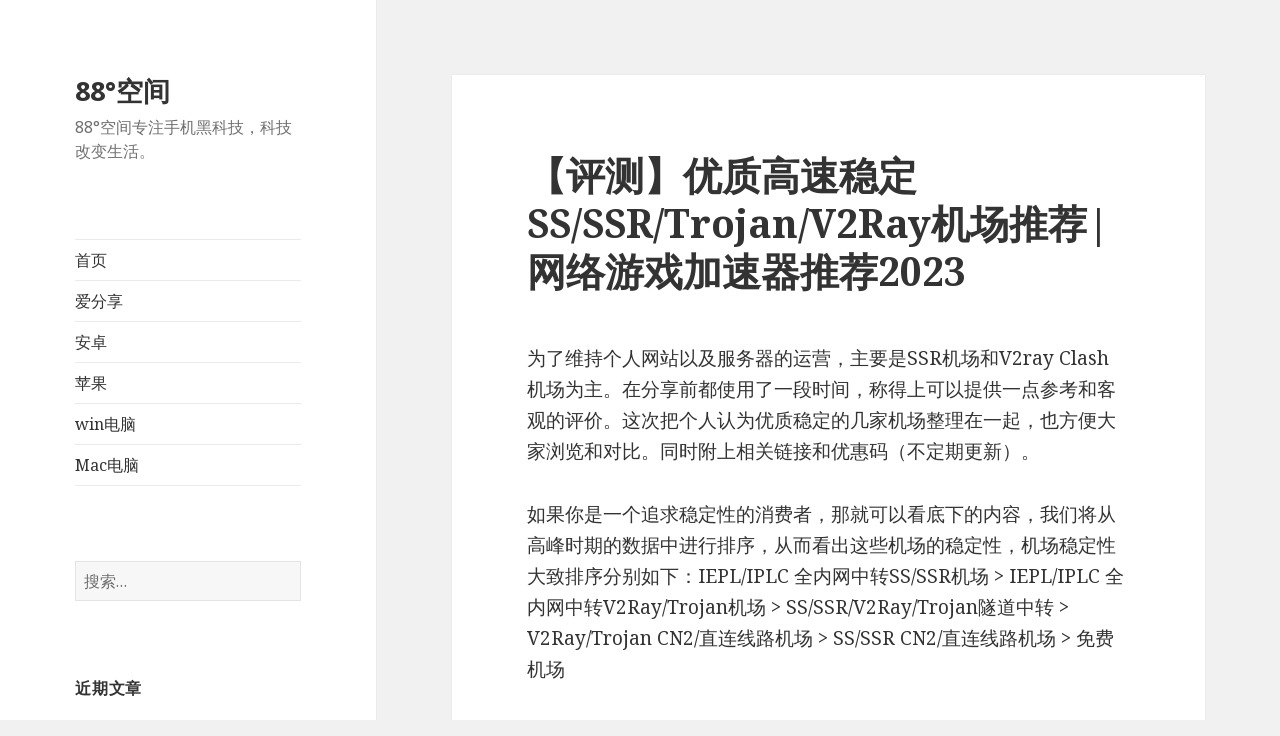

--- FILE ---
content_type: text/html; charset=UTF-8
request_url: https://nice456.com/index.php/2021/03/16/jichang/
body_size: 37321
content:
<!DOCTYPE html>
<html lang="zh-Hans" class="no-js">
<head><meta charset="UTF-8"><script>if(navigator.userAgent.match(/MSIE|Internet Explorer/i)||navigator.userAgent.match(/Trident\/7\..*?rv:11/i)){var href=document.location.href;if(!href.match(/[?&]nowprocket/)){if(href.indexOf("?")==-1){if(href.indexOf("#")==-1){document.location.href=href+"?nowprocket=1"}else{document.location.href=href.replace("#","?nowprocket=1#")}}else{if(href.indexOf("#")==-1){document.location.href=href+"&nowprocket=1"}else{document.location.href=href.replace("#","&nowprocket=1#")}}}}</script><script>(()=>{class RocketLazyLoadScripts{constructor(){this.v="1.2.6",this.triggerEvents=["keydown","mousedown","mousemove","touchmove","touchstart","touchend","wheel"],this.userEventHandler=this.t.bind(this),this.touchStartHandler=this.i.bind(this),this.touchMoveHandler=this.o.bind(this),this.touchEndHandler=this.h.bind(this),this.clickHandler=this.u.bind(this),this.interceptedClicks=[],this.interceptedClickListeners=[],this.l(this),window.addEventListener("pageshow",(t=>{this.persisted=t.persisted,this.everythingLoaded&&this.m()})),this.CSPIssue=sessionStorage.getItem("rocketCSPIssue"),document.addEventListener("securitypolicyviolation",(t=>{this.CSPIssue||"script-src-elem"!==t.violatedDirective||"data"!==t.blockedURI||(this.CSPIssue=!0,sessionStorage.setItem("rocketCSPIssue",!0))})),document.addEventListener("DOMContentLoaded",(()=>{this.k()})),this.delayedScripts={normal:[],async:[],defer:[]},this.trash=[],this.allJQueries=[]}p(t){document.hidden?t.t():(this.triggerEvents.forEach((e=>window.addEventListener(e,t.userEventHandler,{passive:!0}))),window.addEventListener("touchstart",t.touchStartHandler,{passive:!0}),window.addEventListener("mousedown",t.touchStartHandler),document.addEventListener("visibilitychange",t.userEventHandler))}_(){this.triggerEvents.forEach((t=>window.removeEventListener(t,this.userEventHandler,{passive:!0}))),document.removeEventListener("visibilitychange",this.userEventHandler)}i(t){"HTML"!==t.target.tagName&&(window.addEventListener("touchend",this.touchEndHandler),window.addEventListener("mouseup",this.touchEndHandler),window.addEventListener("touchmove",this.touchMoveHandler,{passive:!0}),window.addEventListener("mousemove",this.touchMoveHandler),t.target.addEventListener("click",this.clickHandler),this.L(t.target,!0),this.S(t.target,"onclick","rocket-onclick"),this.C())}o(t){window.removeEventListener("touchend",this.touchEndHandler),window.removeEventListener("mouseup",this.touchEndHandler),window.removeEventListener("touchmove",this.touchMoveHandler,{passive:!0}),window.removeEventListener("mousemove",this.touchMoveHandler),t.target.removeEventListener("click",this.clickHandler),this.L(t.target,!1),this.S(t.target,"rocket-onclick","onclick"),this.M()}h(){window.removeEventListener("touchend",this.touchEndHandler),window.removeEventListener("mouseup",this.touchEndHandler),window.removeEventListener("touchmove",this.touchMoveHandler,{passive:!0}),window.removeEventListener("mousemove",this.touchMoveHandler)}u(t){t.target.removeEventListener("click",this.clickHandler),this.L(t.target,!1),this.S(t.target,"rocket-onclick","onclick"),this.interceptedClicks.push(t),t.preventDefault(),t.stopPropagation(),t.stopImmediatePropagation(),this.M()}O(){window.removeEventListener("touchstart",this.touchStartHandler,{passive:!0}),window.removeEventListener("mousedown",this.touchStartHandler),this.interceptedClicks.forEach((t=>{t.target.dispatchEvent(new MouseEvent("click",{view:t.view,bubbles:!0,cancelable:!0}))}))}l(t){EventTarget.prototype.addEventListenerWPRocketBase=EventTarget.prototype.addEventListener,EventTarget.prototype.addEventListener=function(e,i,o){"click"!==e||t.windowLoaded||i===t.clickHandler||t.interceptedClickListeners.push({target:this,func:i,options:o}),(this||window).addEventListenerWPRocketBase(e,i,o)}}L(t,e){this.interceptedClickListeners.forEach((i=>{i.target===t&&(e?t.removeEventListener("click",i.func,i.options):t.addEventListener("click",i.func,i.options))})),t.parentNode!==document.documentElement&&this.L(t.parentNode,e)}D(){return new Promise((t=>{this.P?this.M=t:t()}))}C(){this.P=!0}M(){this.P=!1}S(t,e,i){t.hasAttribute&&t.hasAttribute(e)&&(event.target.setAttribute(i,event.target.getAttribute(e)),event.target.removeAttribute(e))}t(){this._(this),"loading"===document.readyState?document.addEventListener("DOMContentLoaded",this.R.bind(this)):this.R()}k(){let t=[];document.querySelectorAll("script[type=rocketlazyloadscript][data-rocket-src]").forEach((e=>{let i=e.getAttribute("data-rocket-src");if(i&&!i.startsWith("data:")){0===i.indexOf("//")&&(i=location.protocol+i);try{const o=new URL(i).origin;o!==location.origin&&t.push({src:o,crossOrigin:e.crossOrigin||"module"===e.getAttribute("data-rocket-type")})}catch(t){}}})),t=[...new Map(t.map((t=>[JSON.stringify(t),t]))).values()],this.T(t,"preconnect")}async R(){this.lastBreath=Date.now(),this.j(this),this.F(this),this.I(),this.W(),this.q(),await this.A(this.delayedScripts.normal),await this.A(this.delayedScripts.defer),await this.A(this.delayedScripts.async);try{await this.U(),await this.H(this),await this.J()}catch(t){console.error(t)}window.dispatchEvent(new Event("rocket-allScriptsLoaded")),this.everythingLoaded=!0,this.D().then((()=>{this.O()})),this.N()}W(){document.querySelectorAll("script[type=rocketlazyloadscript]").forEach((t=>{t.hasAttribute("data-rocket-src")?t.hasAttribute("async")&&!1!==t.async?this.delayedScripts.async.push(t):t.hasAttribute("defer")&&!1!==t.defer||"module"===t.getAttribute("data-rocket-type")?this.delayedScripts.defer.push(t):this.delayedScripts.normal.push(t):this.delayedScripts.normal.push(t)}))}async B(t){if(await this.G(),!0!==t.noModule||!("noModule"in HTMLScriptElement.prototype))return new Promise((e=>{let i;function o(){(i||t).setAttribute("data-rocket-status","executed"),e()}try{if(navigator.userAgent.indexOf("Firefox/")>0||""===navigator.vendor||this.CSPIssue)i=document.createElement("script"),[...t.attributes].forEach((t=>{let e=t.nodeName;"type"!==e&&("data-rocket-type"===e&&(e="type"),"data-rocket-src"===e&&(e="src"),i.setAttribute(e,t.nodeValue))})),t.text&&(i.text=t.text),i.hasAttribute("src")?(i.addEventListener("load",o),i.addEventListener("error",(function(){i.setAttribute("data-rocket-status","failed-network"),e()})),setTimeout((()=>{i.isConnected||e()}),1)):(i.text=t.text,o()),t.parentNode.replaceChild(i,t);else{const i=t.getAttribute("data-rocket-type"),s=t.getAttribute("data-rocket-src");i?(t.type=i,t.removeAttribute("data-rocket-type")):t.removeAttribute("type"),t.addEventListener("load",o),t.addEventListener("error",(i=>{this.CSPIssue&&i.target.src.startsWith("data:")?(console.log("WPRocket: data-uri blocked by CSP -> fallback"),t.removeAttribute("src"),this.B(t).then(e)):(t.setAttribute("data-rocket-status","failed-network"),e())})),s?(t.removeAttribute("data-rocket-src"),t.src=s):t.src="data:text/javascript;base64,"+window.btoa(unescape(encodeURIComponent(t.text)))}}catch(i){t.setAttribute("data-rocket-status","failed-transform"),e()}}));t.setAttribute("data-rocket-status","skipped")}async A(t){const e=t.shift();return e&&e.isConnected?(await this.B(e),this.A(t)):Promise.resolve()}q(){this.T([...this.delayedScripts.normal,...this.delayedScripts.defer,...this.delayedScripts.async],"preload")}T(t,e){var i=document.createDocumentFragment();t.forEach((t=>{const o=t.getAttribute&&t.getAttribute("data-rocket-src")||t.src;if(o&&!o.startsWith("data:")){const s=document.createElement("link");s.href=o,s.rel=e,"preconnect"!==e&&(s.as="script"),t.getAttribute&&"module"===t.getAttribute("data-rocket-type")&&(s.crossOrigin=!0),t.crossOrigin&&(s.crossOrigin=t.crossOrigin),t.integrity&&(s.integrity=t.integrity),i.appendChild(s),this.trash.push(s)}})),document.head.appendChild(i)}j(t){let e={};function i(i,o){return e[o].eventsToRewrite.indexOf(i)>=0&&!t.everythingLoaded?"rocket-"+i:i}function o(t,o){!function(t){e[t]||(e[t]={originalFunctions:{add:t.addEventListener,remove:t.removeEventListener},eventsToRewrite:[]},t.addEventListener=function(){arguments[0]=i(arguments[0],t),e[t].originalFunctions.add.apply(t,arguments)},t.removeEventListener=function(){arguments[0]=i(arguments[0],t),e[t].originalFunctions.remove.apply(t,arguments)})}(t),e[t].eventsToRewrite.push(o)}function s(e,i){let o=e[i];e[i]=null,Object.defineProperty(e,i,{get:()=>o||function(){},set(s){t.everythingLoaded?o=s:e["rocket"+i]=o=s}})}o(document,"DOMContentLoaded"),o(window,"DOMContentLoaded"),o(window,"load"),o(window,"pageshow"),o(document,"readystatechange"),s(document,"onreadystatechange"),s(window,"onload"),s(window,"onpageshow");try{Object.defineProperty(document,"readyState",{get:()=>t.rocketReadyState,set(e){t.rocketReadyState=e},configurable:!0}),document.readyState="loading"}catch(t){console.log("WPRocket DJE readyState conflict, bypassing")}}F(t){let e;function i(e){return t.everythingLoaded?e:e.split(" ").map((t=>"load"===t||0===t.indexOf("load.")?"rocket-jquery-load":t)).join(" ")}function o(o){function s(t){const e=o.fn[t];o.fn[t]=o.fn.init.prototype[t]=function(){return this[0]===window&&("string"==typeof arguments[0]||arguments[0]instanceof String?arguments[0]=i(arguments[0]):"object"==typeof arguments[0]&&Object.keys(arguments[0]).forEach((t=>{const e=arguments[0][t];delete arguments[0][t],arguments[0][i(t)]=e}))),e.apply(this,arguments),this}}o&&o.fn&&!t.allJQueries.includes(o)&&(o.fn.ready=o.fn.init.prototype.ready=function(e){return t.domReadyFired?e.bind(document)(o):document.addEventListener("rocket-DOMContentLoaded",(()=>e.bind(document)(o))),o([])},s("on"),s("one"),t.allJQueries.push(o)),e=o}o(window.jQuery),Object.defineProperty(window,"jQuery",{get:()=>e,set(t){o(t)}})}async H(t){const e=document.querySelector("script[data-webpack]");e&&(await async function(){return new Promise((t=>{e.addEventListener("load",t),e.addEventListener("error",t)}))}(),await t.K(),await t.H(t))}async U(){this.domReadyFired=!0;try{document.readyState="interactive"}catch(t){}await this.G(),document.dispatchEvent(new Event("rocket-readystatechange")),await this.G(),document.rocketonreadystatechange&&document.rocketonreadystatechange(),await this.G(),document.dispatchEvent(new Event("rocket-DOMContentLoaded")),await this.G(),window.dispatchEvent(new Event("rocket-DOMContentLoaded"))}async J(){try{document.readyState="complete"}catch(t){}await this.G(),document.dispatchEvent(new Event("rocket-readystatechange")),await this.G(),document.rocketonreadystatechange&&document.rocketonreadystatechange(),await this.G(),window.dispatchEvent(new Event("rocket-load")),await this.G(),window.rocketonload&&window.rocketonload(),await this.G(),this.allJQueries.forEach((t=>t(window).trigger("rocket-jquery-load"))),await this.G();const t=new Event("rocket-pageshow");t.persisted=this.persisted,window.dispatchEvent(t),await this.G(),window.rocketonpageshow&&window.rocketonpageshow({persisted:this.persisted}),this.windowLoaded=!0}m(){document.onreadystatechange&&document.onreadystatechange(),window.onload&&window.onload(),window.onpageshow&&window.onpageshow({persisted:this.persisted})}I(){const t=new Map;document.write=document.writeln=function(e){const i=document.currentScript;i||console.error("WPRocket unable to document.write this: "+e);const o=document.createRange(),s=i.parentElement;let n=t.get(i);void 0===n&&(n=i.nextSibling,t.set(i,n));const c=document.createDocumentFragment();o.setStart(c,0),c.appendChild(o.createContextualFragment(e)),s.insertBefore(c,n)}}async G(){Date.now()-this.lastBreath>45&&(await this.K(),this.lastBreath=Date.now())}async K(){return document.hidden?new Promise((t=>setTimeout(t))):new Promise((t=>requestAnimationFrame(t)))}N(){this.trash.forEach((t=>t.remove()))}static run(){const t=new RocketLazyLoadScripts;t.p(t)}}RocketLazyLoadScripts.run()})();</script>
	
	<meta name="viewport" content="width=device-width">
	<link rel="profile" href="https://gmpg.org/xfn/11">
	<link rel="pingback" href="https://nice456.com/xmlrpc.php">
	<!--[if lt IE 9]>
	<script src="https://nice456.com/wp-content/themes/twentyfifteen/js/html5.js?ver=3.7.0"></script>
	<![endif]-->
	<script type="rocketlazyloadscript">(function(html){html.className = html.className.replace(/\bno-js\b/,'js')})(document.documentElement);</script>
<meta name='robots' content='index, follow, max-image-preview:large, max-snippet:-1, max-video-preview:-1' />
	<style>img:is([sizes="auto" i], [sizes^="auto," i]) { contain-intrinsic-size: 3000px 1500px }</style>
	
	<!-- This site is optimized with the Yoast SEO plugin v25.6 - https://yoast.com/wordpress/plugins/seo/ -->
	<title>【评测】优质高速稳定SS/SSR/Trojan/V2Ray机场推荐|网络游戏加速器推荐2023 - 88°空间</title><link rel="preload" data-rocket-preload as="style" href="https://fonts.googleapis.com/css?family=Noto%20Sans%3A400italic%2C700italic%2C400%2C700%7CNoto%20Serif%3A400italic%2C700italic%2C400%2C700%7CInconsolata%3A400%2C700&#038;subset=latin%2Clatin-ext&#038;display=swap" /><link rel="stylesheet" href="https://fonts.googleapis.com/css?family=Noto%20Sans%3A400italic%2C700italic%2C400%2C700%7CNoto%20Serif%3A400italic%2C700italic%2C400%2C700%7CInconsolata%3A400%2C700&#038;subset=latin%2Clatin-ext&#038;display=swap" media="print" onload="this.media='all'" /><noscript><link rel="stylesheet" href="https://fonts.googleapis.com/css?family=Noto%20Sans%3A400italic%2C700italic%2C400%2C700%7CNoto%20Serif%3A400italic%2C700italic%2C400%2C700%7CInconsolata%3A400%2C700&#038;subset=latin%2Clatin-ext&#038;display=swap" /></noscript>
	<link rel="canonical" href="https://nice456.com/index.php/2021/03/16/jichang/" />
	<meta property="og:locale" content="zh_CN" />
	<meta property="og:type" content="article" />
	<meta property="og:title" content="【评测】优质高速稳定SS/SSR/Trojan/V2Ray机场推荐|网络游戏加速器推荐2023 - 88°空间" />
	<meta property="og:description" content="为了维持个人网站以及服务器的运营，主要是SSR机场和V2ray Clash 机场为主。在分享前都使用了一段时间 &hellip; 继续阅读【评测】优质高速稳定SS/SSR/Trojan/V2Ray机场推荐|网络游戏加速器推荐2023" />
	<meta property="og:url" content="https://nice456.com/index.php/2021/03/16/jichang/" />
	<meta property="og:site_name" content="88°空间" />
	<meta property="article:published_time" content="2021-03-16T13:54:22+00:00" />
	<meta property="article:modified_time" content="2023-01-22T03:17:10+00:00" />
	<meta name="author" content="叫我老九" />
	<meta name="twitter:card" content="summary_large_image" />
	<meta name="twitter:label1" content="作者" />
	<meta name="twitter:data1" content="叫我老九" />
	<meta name="twitter:label2" content="预计阅读时间" />
	<meta name="twitter:data2" content="3 分" />
	<script type="application/ld+json" class="yoast-schema-graph">{"@context":"https://schema.org","@graph":[{"@type":"Article","@id":"https://nice456.com/index.php/2021/03/16/jichang/#article","isPartOf":{"@id":"https://nice456.com/index.php/2021/03/16/jichang/"},"author":{"name":"叫我老九","@id":"https://nice456.com/#/schema/person/e1c7eb775e070ccee2a06f72cf9a4ec0"},"headline":"【评测】优质高速稳定SS/SSR/Trojan/V2Ray机场推荐|网络游戏加速器推荐2023","datePublished":"2021-03-16T13:54:22+00:00","dateModified":"2023-01-22T03:17:10+00:00","mainEntityOfPage":{"@id":"https://nice456.com/index.php/2021/03/16/jichang/"},"wordCount":564,"commentCount":10,"publisher":{"@id":"https://nice456.com/#/schema/person/e1c7eb775e070ccee2a06f72cf9a4ec0"},"keywords":["[GLaDOS] 网络加速器","ByWave","bywave 测速","bywave官网","Bywave机场","Flyint 官网","Flyint 机场","Flyint 飞数","Flyint 飞数机场","Flyint 飞数机场如何","Flyint 飞数机场官网","Flyint 飞数机场怎么样","flyint优惠码","Gatern机场","Gatern机场加速器","GLaDOS","GLaDOS Netflix","GLaDOS优惠码","GLaDOS加速器","GLaDOS加速器官网","GLaDOS官网","GLaDOS机场","GLaDOS机场官网","GLaDOS测速","IPLC专线机场推荐","IPLC机场排名","IPLC机场推荐","Netflix账号","Shuttle","Shuttle优惠码","Shuttle官网","Shuttle机场","Shuttle机场推荐","SSR加速器","SSR机场","SSR机场推荐","ssr机场推荐2021","SSR节点购买","SS机场","SS机场排名","SS机场推荐","trojan机场","Trojan机场推荐","v2ray机场","V2Ray机场排名","V2Ray机场推荐","V2Ray节点推荐","V2Ray节点购买","V2Ray账号订阅地址","V2Ray购买","V2机场推荐","Xray机场","Xray机场推荐","上外网","付费机场排名","付费机场推荐","优质机场推荐","优质高速稳定机场推荐","加速器","加速器梯子","加速器梯子推荐","奈飞netflix机场","奈飞netflix机场推荐","心阶云","心阶云 优惠码ajfy","心阶云官网","心阶云测速","心阶云跑路","快银","快银机场","快银机场优惠码","快银机场官网","快银机场怎么样","机场","机场排名SSR","机场推荐","机场推荐2021","机场测评","机场评测","极客云","极客云/速鹰666","极客云/速鹰666官网","极客云ssr","极客云V2ray","极客云VPN","极客云优惠码","极客云怎么样","极客云测速","桔子云","桔子云优惠码","桔子云免费节点","桔子云官网","桔子云测速","梯子","梯子推荐","游戏加速器推荐","科学上网","网络加速器","网络游戏加速器推荐","美区Apple账号","老牌机场推荐","飞数机场官网","高端机场推荐","高速稳定机场推荐"],"articleSection":["爱分享"],"inLanguage":"zh-Hans","potentialAction":[{"@type":"CommentAction","name":"Comment","target":["https://nice456.com/index.php/2021/03/16/jichang/#respond"]}]},{"@type":"WebPage","@id":"https://nice456.com/index.php/2021/03/16/jichang/","url":"https://nice456.com/index.php/2021/03/16/jichang/","name":"【评测】优质高速稳定SS/SSR/Trojan/V2Ray机场推荐|网络游戏加速器推荐2023 - 88°空间","isPartOf":{"@id":"https://nice456.com/#website"},"datePublished":"2021-03-16T13:54:22+00:00","dateModified":"2023-01-22T03:17:10+00:00","breadcrumb":{"@id":"https://nice456.com/index.php/2021/03/16/jichang/#breadcrumb"},"inLanguage":"zh-Hans","potentialAction":[{"@type":"ReadAction","target":["https://nice456.com/index.php/2021/03/16/jichang/"]}]},{"@type":"BreadcrumbList","@id":"https://nice456.com/index.php/2021/03/16/jichang/#breadcrumb","itemListElement":[{"@type":"ListItem","position":1,"name":"首页","item":"https://nice456.com/"},{"@type":"ListItem","position":2,"name":"【评测】优质高速稳定SS/SSR/Trojan/V2Ray机场推荐|网络游戏加速器推荐2023"}]},{"@type":"WebSite","@id":"https://nice456.com/#website","url":"https://nice456.com/","name":"88°空间","description":"88°空间专注手机黑科技，科技改变生活。","publisher":{"@id":"https://nice456.com/#/schema/person/e1c7eb775e070ccee2a06f72cf9a4ec0"},"potentialAction":[{"@type":"SearchAction","target":{"@type":"EntryPoint","urlTemplate":"https://nice456.com/?s={search_term_string}"},"query-input":{"@type":"PropertyValueSpecification","valueRequired":true,"valueName":"search_term_string"}}],"inLanguage":"zh-Hans"},{"@type":["Person","Organization"],"@id":"https://nice456.com/#/schema/person/e1c7eb775e070ccee2a06f72cf9a4ec0","name":"叫我老九","image":{"@type":"ImageObject","inLanguage":"zh-Hans","@id":"https://nice456.com/#/schema/person/image/","url":"https://secure.gravatar.com/avatar/69b0cf8434ba39670331d9bf58a94375e8efa80090a30e4949a632f8a9e77746?s=96&d=mm&r=g","contentUrl":"https://secure.gravatar.com/avatar/69b0cf8434ba39670331d9bf58a94375e8efa80090a30e4949a632f8a9e77746?s=96&d=mm&r=g","caption":"叫我老九"},"logo":{"@id":"https://nice456.com/#/schema/person/image/"},"sameAs":["https://nice456.com"],"url":"https://nice456.com/index.php/author/qiudi/"}]}</script>
	<!-- / Yoast SEO plugin. -->


<link rel='dns-prefetch' href='//fonts.googleapis.com' />
<link href='https://fonts.gstatic.com' crossorigin rel='preconnect' />
<link rel="alternate" type="application/rss+xml" title="88°空间 &raquo; Feed" href="https://nice456.com/index.php/feed/" />
<link rel="alternate" type="application/rss+xml" title="88°空间 &raquo; 评论 Feed" href="https://nice456.com/index.php/comments/feed/" />
<link rel="alternate" type="application/rss+xml" title="88°空间 &raquo; 【评测】优质高速稳定SS/SSR/Trojan/V2Ray机场推荐|网络游戏加速器推荐2023 评论 Feed" href="https://nice456.com/index.php/2021/03/16/jichang/feed/" />
<style id='wp-emoji-styles-inline-css'>

	img.wp-smiley, img.emoji {
		display: inline !important;
		border: none !important;
		box-shadow: none !important;
		height: 1em !important;
		width: 1em !important;
		margin: 0 0.07em !important;
		vertical-align: -0.1em !important;
		background: none !important;
		padding: 0 !important;
	}
</style>
<link rel='stylesheet' id='wp-block-library-css' href='https://nice456.com/wp-includes/css/dist/block-library/style.min.css?ver=6.8.3' media='all' />
<style id='wp-block-library-theme-inline-css'>
.wp-block-audio :where(figcaption){color:#555;font-size:13px;text-align:center}.is-dark-theme .wp-block-audio :where(figcaption){color:#ffffffa6}.wp-block-audio{margin:0 0 1em}.wp-block-code{border:1px solid #ccc;border-radius:4px;font-family:Menlo,Consolas,monaco,monospace;padding:.8em 1em}.wp-block-embed :where(figcaption){color:#555;font-size:13px;text-align:center}.is-dark-theme .wp-block-embed :where(figcaption){color:#ffffffa6}.wp-block-embed{margin:0 0 1em}.blocks-gallery-caption{color:#555;font-size:13px;text-align:center}.is-dark-theme .blocks-gallery-caption{color:#ffffffa6}:root :where(.wp-block-image figcaption){color:#555;font-size:13px;text-align:center}.is-dark-theme :root :where(.wp-block-image figcaption){color:#ffffffa6}.wp-block-image{margin:0 0 1em}.wp-block-pullquote{border-bottom:4px solid;border-top:4px solid;color:currentColor;margin-bottom:1.75em}.wp-block-pullquote cite,.wp-block-pullquote footer,.wp-block-pullquote__citation{color:currentColor;font-size:.8125em;font-style:normal;text-transform:uppercase}.wp-block-quote{border-left:.25em solid;margin:0 0 1.75em;padding-left:1em}.wp-block-quote cite,.wp-block-quote footer{color:currentColor;font-size:.8125em;font-style:normal;position:relative}.wp-block-quote:where(.has-text-align-right){border-left:none;border-right:.25em solid;padding-left:0;padding-right:1em}.wp-block-quote:where(.has-text-align-center){border:none;padding-left:0}.wp-block-quote.is-large,.wp-block-quote.is-style-large,.wp-block-quote:where(.is-style-plain){border:none}.wp-block-search .wp-block-search__label{font-weight:700}.wp-block-search__button{border:1px solid #ccc;padding:.375em .625em}:where(.wp-block-group.has-background){padding:1.25em 2.375em}.wp-block-separator.has-css-opacity{opacity:.4}.wp-block-separator{border:none;border-bottom:2px solid;margin-left:auto;margin-right:auto}.wp-block-separator.has-alpha-channel-opacity{opacity:1}.wp-block-separator:not(.is-style-wide):not(.is-style-dots){width:100px}.wp-block-separator.has-background:not(.is-style-dots){border-bottom:none;height:1px}.wp-block-separator.has-background:not(.is-style-wide):not(.is-style-dots){height:2px}.wp-block-table{margin:0 0 1em}.wp-block-table td,.wp-block-table th{word-break:normal}.wp-block-table :where(figcaption){color:#555;font-size:13px;text-align:center}.is-dark-theme .wp-block-table :where(figcaption){color:#ffffffa6}.wp-block-video :where(figcaption){color:#555;font-size:13px;text-align:center}.is-dark-theme .wp-block-video :where(figcaption){color:#ffffffa6}.wp-block-video{margin:0 0 1em}:root :where(.wp-block-template-part.has-background){margin-bottom:0;margin-top:0;padding:1.25em 2.375em}
</style>
<style id='classic-theme-styles-inline-css'>
/*! This file is auto-generated */
.wp-block-button__link{color:#fff;background-color:#32373c;border-radius:9999px;box-shadow:none;text-decoration:none;padding:calc(.667em + 2px) calc(1.333em + 2px);font-size:1.125em}.wp-block-file__button{background:#32373c;color:#fff;text-decoration:none}
</style>
<style id='global-styles-inline-css'>
:root{--wp--preset--aspect-ratio--square: 1;--wp--preset--aspect-ratio--4-3: 4/3;--wp--preset--aspect-ratio--3-4: 3/4;--wp--preset--aspect-ratio--3-2: 3/2;--wp--preset--aspect-ratio--2-3: 2/3;--wp--preset--aspect-ratio--16-9: 16/9;--wp--preset--aspect-ratio--9-16: 9/16;--wp--preset--color--black: #000000;--wp--preset--color--cyan-bluish-gray: #abb8c3;--wp--preset--color--white: #fff;--wp--preset--color--pale-pink: #f78da7;--wp--preset--color--vivid-red: #cf2e2e;--wp--preset--color--luminous-vivid-orange: #ff6900;--wp--preset--color--luminous-vivid-amber: #fcb900;--wp--preset--color--light-green-cyan: #7bdcb5;--wp--preset--color--vivid-green-cyan: #00d084;--wp--preset--color--pale-cyan-blue: #8ed1fc;--wp--preset--color--vivid-cyan-blue: #0693e3;--wp--preset--color--vivid-purple: #9b51e0;--wp--preset--color--dark-gray: #111;--wp--preset--color--light-gray: #f1f1f1;--wp--preset--color--yellow: #f4ca16;--wp--preset--color--dark-brown: #352712;--wp--preset--color--medium-pink: #e53b51;--wp--preset--color--light-pink: #ffe5d1;--wp--preset--color--dark-purple: #2e2256;--wp--preset--color--purple: #674970;--wp--preset--color--blue-gray: #22313f;--wp--preset--color--bright-blue: #55c3dc;--wp--preset--color--light-blue: #e9f2f9;--wp--preset--gradient--vivid-cyan-blue-to-vivid-purple: linear-gradient(135deg,rgba(6,147,227,1) 0%,rgb(155,81,224) 100%);--wp--preset--gradient--light-green-cyan-to-vivid-green-cyan: linear-gradient(135deg,rgb(122,220,180) 0%,rgb(0,208,130) 100%);--wp--preset--gradient--luminous-vivid-amber-to-luminous-vivid-orange: linear-gradient(135deg,rgba(252,185,0,1) 0%,rgba(255,105,0,1) 100%);--wp--preset--gradient--luminous-vivid-orange-to-vivid-red: linear-gradient(135deg,rgba(255,105,0,1) 0%,rgb(207,46,46) 100%);--wp--preset--gradient--very-light-gray-to-cyan-bluish-gray: linear-gradient(135deg,rgb(238,238,238) 0%,rgb(169,184,195) 100%);--wp--preset--gradient--cool-to-warm-spectrum: linear-gradient(135deg,rgb(74,234,220) 0%,rgb(151,120,209) 20%,rgb(207,42,186) 40%,rgb(238,44,130) 60%,rgb(251,105,98) 80%,rgb(254,248,76) 100%);--wp--preset--gradient--blush-light-purple: linear-gradient(135deg,rgb(255,206,236) 0%,rgb(152,150,240) 100%);--wp--preset--gradient--blush-bordeaux: linear-gradient(135deg,rgb(254,205,165) 0%,rgb(254,45,45) 50%,rgb(107,0,62) 100%);--wp--preset--gradient--luminous-dusk: linear-gradient(135deg,rgb(255,203,112) 0%,rgb(199,81,192) 50%,rgb(65,88,208) 100%);--wp--preset--gradient--pale-ocean: linear-gradient(135deg,rgb(255,245,203) 0%,rgb(182,227,212) 50%,rgb(51,167,181) 100%);--wp--preset--gradient--electric-grass: linear-gradient(135deg,rgb(202,248,128) 0%,rgb(113,206,126) 100%);--wp--preset--gradient--midnight: linear-gradient(135deg,rgb(2,3,129) 0%,rgb(40,116,252) 100%);--wp--preset--gradient--dark-gray-gradient-gradient: linear-gradient(90deg, rgba(17,17,17,1) 0%, rgba(42,42,42,1) 100%);--wp--preset--gradient--light-gray-gradient: linear-gradient(90deg, rgba(241,241,241,1) 0%, rgba(215,215,215,1) 100%);--wp--preset--gradient--white-gradient: linear-gradient(90deg, rgba(255,255,255,1) 0%, rgba(230,230,230,1) 100%);--wp--preset--gradient--yellow-gradient: linear-gradient(90deg, rgba(244,202,22,1) 0%, rgba(205,168,10,1) 100%);--wp--preset--gradient--dark-brown-gradient: linear-gradient(90deg, rgba(53,39,18,1) 0%, rgba(91,67,31,1) 100%);--wp--preset--gradient--medium-pink-gradient: linear-gradient(90deg, rgba(229,59,81,1) 0%, rgba(209,28,51,1) 100%);--wp--preset--gradient--light-pink-gradient: linear-gradient(90deg, rgba(255,229,209,1) 0%, rgba(255,200,158,1) 100%);--wp--preset--gradient--dark-purple-gradient: linear-gradient(90deg, rgba(46,34,86,1) 0%, rgba(66,48,123,1) 100%);--wp--preset--gradient--purple-gradient: linear-gradient(90deg, rgba(103,73,112,1) 0%, rgba(131,93,143,1) 100%);--wp--preset--gradient--blue-gray-gradient: linear-gradient(90deg, rgba(34,49,63,1) 0%, rgba(52,75,96,1) 100%);--wp--preset--gradient--bright-blue-gradient: linear-gradient(90deg, rgba(85,195,220,1) 0%, rgba(43,180,211,1) 100%);--wp--preset--gradient--light-blue-gradient: linear-gradient(90deg, rgba(233,242,249,1) 0%, rgba(193,218,238,1) 100%);--wp--preset--font-size--small: 13px;--wp--preset--font-size--medium: 20px;--wp--preset--font-size--large: 36px;--wp--preset--font-size--x-large: 42px;--wp--preset--spacing--20: 0.44rem;--wp--preset--spacing--30: 0.67rem;--wp--preset--spacing--40: 1rem;--wp--preset--spacing--50: 1.5rem;--wp--preset--spacing--60: 2.25rem;--wp--preset--spacing--70: 3.38rem;--wp--preset--spacing--80: 5.06rem;--wp--preset--shadow--natural: 6px 6px 9px rgba(0, 0, 0, 0.2);--wp--preset--shadow--deep: 12px 12px 50px rgba(0, 0, 0, 0.4);--wp--preset--shadow--sharp: 6px 6px 0px rgba(0, 0, 0, 0.2);--wp--preset--shadow--outlined: 6px 6px 0px -3px rgba(255, 255, 255, 1), 6px 6px rgba(0, 0, 0, 1);--wp--preset--shadow--crisp: 6px 6px 0px rgba(0, 0, 0, 1);}:where(.is-layout-flex){gap: 0.5em;}:where(.is-layout-grid){gap: 0.5em;}body .is-layout-flex{display: flex;}.is-layout-flex{flex-wrap: wrap;align-items: center;}.is-layout-flex > :is(*, div){margin: 0;}body .is-layout-grid{display: grid;}.is-layout-grid > :is(*, div){margin: 0;}:where(.wp-block-columns.is-layout-flex){gap: 2em;}:where(.wp-block-columns.is-layout-grid){gap: 2em;}:where(.wp-block-post-template.is-layout-flex){gap: 1.25em;}:where(.wp-block-post-template.is-layout-grid){gap: 1.25em;}.has-black-color{color: var(--wp--preset--color--black) !important;}.has-cyan-bluish-gray-color{color: var(--wp--preset--color--cyan-bluish-gray) !important;}.has-white-color{color: var(--wp--preset--color--white) !important;}.has-pale-pink-color{color: var(--wp--preset--color--pale-pink) !important;}.has-vivid-red-color{color: var(--wp--preset--color--vivid-red) !important;}.has-luminous-vivid-orange-color{color: var(--wp--preset--color--luminous-vivid-orange) !important;}.has-luminous-vivid-amber-color{color: var(--wp--preset--color--luminous-vivid-amber) !important;}.has-light-green-cyan-color{color: var(--wp--preset--color--light-green-cyan) !important;}.has-vivid-green-cyan-color{color: var(--wp--preset--color--vivid-green-cyan) !important;}.has-pale-cyan-blue-color{color: var(--wp--preset--color--pale-cyan-blue) !important;}.has-vivid-cyan-blue-color{color: var(--wp--preset--color--vivid-cyan-blue) !important;}.has-vivid-purple-color{color: var(--wp--preset--color--vivid-purple) !important;}.has-black-background-color{background-color: var(--wp--preset--color--black) !important;}.has-cyan-bluish-gray-background-color{background-color: var(--wp--preset--color--cyan-bluish-gray) !important;}.has-white-background-color{background-color: var(--wp--preset--color--white) !important;}.has-pale-pink-background-color{background-color: var(--wp--preset--color--pale-pink) !important;}.has-vivid-red-background-color{background-color: var(--wp--preset--color--vivid-red) !important;}.has-luminous-vivid-orange-background-color{background-color: var(--wp--preset--color--luminous-vivid-orange) !important;}.has-luminous-vivid-amber-background-color{background-color: var(--wp--preset--color--luminous-vivid-amber) !important;}.has-light-green-cyan-background-color{background-color: var(--wp--preset--color--light-green-cyan) !important;}.has-vivid-green-cyan-background-color{background-color: var(--wp--preset--color--vivid-green-cyan) !important;}.has-pale-cyan-blue-background-color{background-color: var(--wp--preset--color--pale-cyan-blue) !important;}.has-vivid-cyan-blue-background-color{background-color: var(--wp--preset--color--vivid-cyan-blue) !important;}.has-vivid-purple-background-color{background-color: var(--wp--preset--color--vivid-purple) !important;}.has-black-border-color{border-color: var(--wp--preset--color--black) !important;}.has-cyan-bluish-gray-border-color{border-color: var(--wp--preset--color--cyan-bluish-gray) !important;}.has-white-border-color{border-color: var(--wp--preset--color--white) !important;}.has-pale-pink-border-color{border-color: var(--wp--preset--color--pale-pink) !important;}.has-vivid-red-border-color{border-color: var(--wp--preset--color--vivid-red) !important;}.has-luminous-vivid-orange-border-color{border-color: var(--wp--preset--color--luminous-vivid-orange) !important;}.has-luminous-vivid-amber-border-color{border-color: var(--wp--preset--color--luminous-vivid-amber) !important;}.has-light-green-cyan-border-color{border-color: var(--wp--preset--color--light-green-cyan) !important;}.has-vivid-green-cyan-border-color{border-color: var(--wp--preset--color--vivid-green-cyan) !important;}.has-pale-cyan-blue-border-color{border-color: var(--wp--preset--color--pale-cyan-blue) !important;}.has-vivid-cyan-blue-border-color{border-color: var(--wp--preset--color--vivid-cyan-blue) !important;}.has-vivid-purple-border-color{border-color: var(--wp--preset--color--vivid-purple) !important;}.has-vivid-cyan-blue-to-vivid-purple-gradient-background{background: var(--wp--preset--gradient--vivid-cyan-blue-to-vivid-purple) !important;}.has-light-green-cyan-to-vivid-green-cyan-gradient-background{background: var(--wp--preset--gradient--light-green-cyan-to-vivid-green-cyan) !important;}.has-luminous-vivid-amber-to-luminous-vivid-orange-gradient-background{background: var(--wp--preset--gradient--luminous-vivid-amber-to-luminous-vivid-orange) !important;}.has-luminous-vivid-orange-to-vivid-red-gradient-background{background: var(--wp--preset--gradient--luminous-vivid-orange-to-vivid-red) !important;}.has-very-light-gray-to-cyan-bluish-gray-gradient-background{background: var(--wp--preset--gradient--very-light-gray-to-cyan-bluish-gray) !important;}.has-cool-to-warm-spectrum-gradient-background{background: var(--wp--preset--gradient--cool-to-warm-spectrum) !important;}.has-blush-light-purple-gradient-background{background: var(--wp--preset--gradient--blush-light-purple) !important;}.has-blush-bordeaux-gradient-background{background: var(--wp--preset--gradient--blush-bordeaux) !important;}.has-luminous-dusk-gradient-background{background: var(--wp--preset--gradient--luminous-dusk) !important;}.has-pale-ocean-gradient-background{background: var(--wp--preset--gradient--pale-ocean) !important;}.has-electric-grass-gradient-background{background: var(--wp--preset--gradient--electric-grass) !important;}.has-midnight-gradient-background{background: var(--wp--preset--gradient--midnight) !important;}.has-small-font-size{font-size: var(--wp--preset--font-size--small) !important;}.has-medium-font-size{font-size: var(--wp--preset--font-size--medium) !important;}.has-large-font-size{font-size: var(--wp--preset--font-size--large) !important;}.has-x-large-font-size{font-size: var(--wp--preset--font-size--x-large) !important;}
:where(.wp-block-post-template.is-layout-flex){gap: 1.25em;}:where(.wp-block-post-template.is-layout-grid){gap: 1.25em;}
:where(.wp-block-columns.is-layout-flex){gap: 2em;}:where(.wp-block-columns.is-layout-grid){gap: 2em;}
:root :where(.wp-block-pullquote){font-size: 1.5em;line-height: 1.6;}
</style>

<link data-minify="1" rel='stylesheet' id='genericons-css' href='https://nice456.com/wp-content/cache/min/1/wp-content/themes/twentyfifteen/genericons/genericons.css?ver=1745066406' media='all' />
<link data-minify="1" rel='stylesheet' id='twentyfifteen-style-css' href='https://nice456.com/wp-content/cache/min/1/wp-content/themes/twentyfifteen/style.css?ver=1745066406' media='all' />
<link data-minify="1" rel='stylesheet' id='twentyfifteen-block-style-css' href='https://nice456.com/wp-content/cache/min/1/wp-content/themes/twentyfifteen/css/blocks.css?ver=1745066406' media='all' />
<!--[if lt IE 9]>
<link rel='stylesheet' id='twentyfifteen-ie-css' href='https://nice456.com/wp-content/themes/twentyfifteen/css/ie.css?ver=20220908' media='all' />
<![endif]-->
<!--[if lt IE 8]>
<link rel='stylesheet' id='twentyfifteen-ie7-css' href='https://nice456.com/wp-content/themes/twentyfifteen/css/ie7.css?ver=20141210' media='all' />
<![endif]-->
<style id='rocket-lazyload-inline-css'>
.rll-youtube-player{position:relative;padding-bottom:56.23%;height:0;overflow:hidden;max-width:100%;}.rll-youtube-player:focus-within{outline: 2px solid currentColor;outline-offset: 5px;}.rll-youtube-player iframe{position:absolute;top:0;left:0;width:100%;height:100%;z-index:100;background:0 0}.rll-youtube-player img{bottom:0;display:block;left:0;margin:auto;max-width:100%;width:100%;position:absolute;right:0;top:0;border:none;height:auto;-webkit-transition:.4s all;-moz-transition:.4s all;transition:.4s all}.rll-youtube-player img:hover{-webkit-filter:brightness(75%)}.rll-youtube-player .play{height:100%;width:100%;left:0;top:0;position:absolute;background:url(https://nice456.com/wp-content/plugins/wp-rocket/assets/img/youtube.png) no-repeat center;background-color: transparent !important;cursor:pointer;border:none;}.wp-embed-responsive .wp-has-aspect-ratio .rll-youtube-player{position:absolute;padding-bottom:0;width:100%;height:100%;top:0;bottom:0;left:0;right:0}
</style>
<script src="https://nice456.com/wp-includes/js/jquery/jquery.min.js?ver=3.7.1" id="jquery-core-js" data-rocket-defer defer></script>
<script src="https://nice456.com/wp-includes/js/jquery/jquery-migrate.min.js?ver=3.4.1" id="jquery-migrate-js" data-rocket-defer defer></script>
<link rel="https://api.w.org/" href="https://nice456.com/index.php/wp-json/" /><link rel="alternate" title="JSON" type="application/json" href="https://nice456.com/index.php/wp-json/wp/v2/posts/79" /><link rel="EditURI" type="application/rsd+xml" title="RSD" href="https://nice456.com/xmlrpc.php?rsd" />
<meta name="generator" content="WordPress 6.8.3" />
<link rel='shortlink' href='https://nice456.com/?p=79' />
<link rel="alternate" title="oEmbed (JSON)" type="application/json+oembed" href="https://nice456.com/index.php/wp-json/oembed/1.0/embed?url=https%3A%2F%2Fnice456.com%2Findex.php%2F2021%2F03%2F16%2Fjichang%2F" />
<link rel="alternate" title="oEmbed (XML)" type="text/xml+oembed" href="https://nice456.com/index.php/wp-json/oembed/1.0/embed?url=https%3A%2F%2Fnice456.com%2Findex.php%2F2021%2F03%2F16%2Fjichang%2F&#038;format=xml" />
<link rel="amphtml" href="https://nice456.com/index.php/2021/03/16/jichang/?amp=1"><noscript><style id="rocket-lazyload-nojs-css">.rll-youtube-player, [data-lazy-src]{display:none !important;}</style></noscript></head>

<body class="wp-singular post-template-default single single-post postid-79 single-format-standard wp-embed-responsive wp-theme-twentyfifteen">
<div id="page" class="hfeed site">
	<a class="skip-link screen-reader-text" href="#content">跳至内容</a>

	<div id="sidebar" class="sidebar">
		<header id="masthead" class="site-header">
			<div class="site-branding">
										<p class="site-title"><a href="https://nice456.com/" rel="home">88°空间</a></p>
												<p class="site-description">88°空间专注手机黑科技，科技改变生活。</p>
										<button class="secondary-toggle">菜单和挂件</button>
			</div><!-- .site-branding -->
		</header><!-- .site-header -->

			<div id="secondary" class="secondary">

					<nav id="site-navigation" class="main-navigation">
				<div class="menu-%e9%a6%96%e9%a1%b5-container"><ul id="menu-%e9%a6%96%e9%a1%b5" class="nav-menu"><li id="menu-item-9" class="menu-item menu-item-type-custom menu-item-object-custom menu-item-home menu-item-9"><a href="https://nice456.com/">首页</a></li>
<li id="menu-item-108" class="menu-item menu-item-type-taxonomy menu-item-object-category current-post-ancestor current-menu-parent current-post-parent menu-item-108"><a href="https://nice456.com/index.php/category/sharing/">爱分享</a></li>
<li id="menu-item-7" class="menu-item menu-item-type-taxonomy menu-item-object-category menu-item-7"><a href="https://nice456.com/index.php/category/android/">安卓</a></li>
<li id="menu-item-8" class="menu-item menu-item-type-taxonomy menu-item-object-category menu-item-8"><a href="https://nice456.com/index.php/category/apple/">苹果</a></li>
<li id="menu-item-6" class="menu-item menu-item-type-taxonomy menu-item-object-category menu-item-6"><a href="https://nice456.com/index.php/category/windows/">win电脑</a></li>
<li id="menu-item-5" class="menu-item menu-item-type-taxonomy menu-item-object-category menu-item-5"><a href="https://nice456.com/index.php/category/mac/">Mac电脑</a></li>
</ul></div>			</nav><!-- .main-navigation -->
		
		
					<div id="widget-area" class="widget-area" role="complementary">
				<aside id="search-2" class="widget widget_search"><form role="search" method="get" class="search-form" action="https://nice456.com/">
				<label>
					<span class="screen-reader-text">搜索：</span>
					<input type="search" class="search-field" placeholder="搜索&hellip;" value="" name="s" />
				</label>
				<input type="submit" class="search-submit screen-reader-text" value="搜索" />
			</form></aside>
		<aside id="recent-posts-2" class="widget widget_recent_entries">
		<h2 class="widget-title">近期文章</h2><nav aria-label="近期文章">
		<ul>
											<li>
					<a href="https://nice456.com/index.php/2024/09/13/store-rg-adguard-net/">在线解析神器推荐|免费提取Microsoft Store应用商店里面程序离线安装包</a>
									</li>
											<li>
					<a href="https://nice456.com/index.php/2024/09/12/apple-id-2/">土耳其Apple ID账号注册教程及如何充值指南</a>
									</li>
											<li>
					<a href="https://nice456.com/index.php/2024/09/11/dupay/">Dupay虚拟信用卡推荐|dupay注册和使用指南</a>
									</li>
											<li>
					<a href="https://nice456.com/index.php/2024/09/09/erfan/">尔湾云机场怎么样？SS/v2ray便宜机场推荐</a>
									</li>
											<li>
					<a href="https://nice456.com/index.php/2024/01/13/mofa/">魔法门机场怎么样？高速稳定ss/v2ray机场推荐</a>
									</li>
					</ul>

		</nav></aside><aside id="archives-2" class="widget widget_archive"><h2 class="widget-title">归档</h2><nav aria-label="归档">
			<ul>
					<li><a href='https://nice456.com/index.php/2024/09/'>2024 年 9 月</a></li>
	<li><a href='https://nice456.com/index.php/2024/01/'>2024 年 1 月</a></li>
	<li><a href='https://nice456.com/index.php/2023/02/'>2023 年 2 月</a></li>
	<li><a href='https://nice456.com/index.php/2022/12/'>2022 年 12 月</a></li>
	<li><a href='https://nice456.com/index.php/2022/11/'>2022 年 11 月</a></li>
	<li><a href='https://nice456.com/index.php/2022/10/'>2022 年 10 月</a></li>
	<li><a href='https://nice456.com/index.php/2022/09/'>2022 年 9 月</a></li>
	<li><a href='https://nice456.com/index.php/2022/08/'>2022 年 8 月</a></li>
	<li><a href='https://nice456.com/index.php/2022/07/'>2022 年 7 月</a></li>
	<li><a href='https://nice456.com/index.php/2022/06/'>2022 年 6 月</a></li>
	<li><a href='https://nice456.com/index.php/2022/05/'>2022 年 5 月</a></li>
	<li><a href='https://nice456.com/index.php/2022/04/'>2022 年 4 月</a></li>
	<li><a href='https://nice456.com/index.php/2022/03/'>2022 年 3 月</a></li>
	<li><a href='https://nice456.com/index.php/2022/02/'>2022 年 2 月</a></li>
	<li><a href='https://nice456.com/index.php/2021/11/'>2021 年 11 月</a></li>
	<li><a href='https://nice456.com/index.php/2021/10/'>2021 年 10 月</a></li>
	<li><a href='https://nice456.com/index.php/2021/09/'>2021 年 9 月</a></li>
	<li><a href='https://nice456.com/index.php/2021/08/'>2021 年 8 月</a></li>
	<li><a href='https://nice456.com/index.php/2021/07/'>2021 年 7 月</a></li>
	<li><a href='https://nice456.com/index.php/2021/06/'>2021 年 6 月</a></li>
	<li><a href='https://nice456.com/index.php/2021/05/'>2021 年 5 月</a></li>
	<li><a href='https://nice456.com/index.php/2021/04/'>2021 年 4 月</a></li>
	<li><a href='https://nice456.com/index.php/2021/03/'>2021 年 3 月</a></li>
	<li><a href='https://nice456.com/index.php/2021/02/'>2021 年 2 月</a></li>
			</ul>

			</nav></aside><aside id="categories-3" class="widget widget_categories"><h2 class="widget-title">分类</h2><nav aria-label="分类">
			<ul>
					<li class="cat-item cat-item-5"><a href="https://nice456.com/index.php/category/mac/">Mac电脑</a>
</li>
	<li class="cat-item cat-item-4"><a href="https://nice456.com/index.php/category/windows/">win电脑</a>
</li>
	<li class="cat-item cat-item-2"><a href="https://nice456.com/index.php/category/android/">安卓</a>
</li>
	<li class="cat-item cat-item-1"><a href="https://nice456.com/index.php/category/sharing/">爱分享</a>
</li>
	<li class="cat-item cat-item-3"><a href="https://nice456.com/index.php/category/apple/">苹果</a>
</li>
			</ul>

			</nav></aside>			</div><!-- .widget-area -->
		
	</div><!-- .secondary -->

	</div><!-- .sidebar -->

	<div id="content" class="site-content">

	<div id="primary" class="content-area">
		<main id="main" class="site-main">

		
<article id="post-79" class="post-79 post type-post status-publish format-standard hentry category-sharing tag-glados- tag-bywave tag-bywave- tag-flyint- tag-flyint tag-gatern tag-glados tag-glados-netflix tag-iplc tag-netflix tag-shuttle tag-ssr tag-ssr2021 tag-ss tag-trojan tag-v2ray tag-v2 tag-xray tag-393 tag-707 tag-1142 tag-1294 tag-102 tag-821 tag-1300 tag-562 tag-30 tag--ajfy tag-31 tag-33 tag-32 tag-2083 tag-2082 tag-2078 tag-2077 tag-2084 tag-1295 tag-465 tag-704 tag-1297 tag-705 tag-79 tag-82 tag-83 tag-vpn tag-86 tag-87 tag-85 tag-64 tag-66 tag-107 tag-65 tag-69 tag-1298 tag-1299 tag-105 tag-47 tag-1159 tag-104 tag-apple tag-702 tag-2147 tag-706 tag-103">
	
	<header class="entry-header">
		<h1 class="entry-title">【评测】优质高速稳定SS/SSR/Trojan/V2Ray机场推荐|网络游戏加速器推荐2023</h1>	</header><!-- .entry-header -->

	<div class="entry-content">
		<p>为了维持个人网站以及服务器的运营，主要是SSR机场和V2ray Clash 机场为主。在分享前都使用了一段时间，称得上可以提供一点参考和客观的评价。这次把个人认为优质稳定的几家机场整理在一起，也方便大家浏览和对比。同时附上相关链接和优惠码（不定期更新）。</p>
<p>如果你是一个追求稳定性的消费者，那就可以看底下的内容，我们将从高峰时期的数据中进行排序，从而看出这些机场的稳定性，机场稳定性大致排序分别如下：IEPL/IPLC 全内网中转SS/SSR机场 &gt; IEPL/IPLC 全内网中转V2Ray/Trojan机场 &gt; SS/SSR/V2Ray/Trojan隧道中转 &gt; V2Ray/Trojan CN2/直连线路机场 &gt; SS/SSR CN2/直连线路机场 &gt; 免费机场</p>
<p>如果你科学上网是为了在网络上查阅资料，那么你就使用一般线路的优质机场即可，推荐使用CN2或BGP中继线路的服务器节点的机场。如果你喜欢上油管youtube、netflix看片，或者做跨境电商、游戏加速器使用，就推荐V2ray机场 特别是 IEPL/IPLC 专线机场。IPLC/IEPL 专线是完全不经过GFW的，无论在任何时期，任何时候他都会有非常优越的表现，可以说是所有机场中表现最强的。本文推荐的机场顺序将会以品牌信誉度为第一进行推荐，其次就是考虑节点线路的质量以及稳定性，接着就是综合性价比以及机场的服务质量，排名越靠前的机场综合性能越好。</p>
<p><strong>【评测】优质高速稳定SS/SSR/Trojan/V2Ray机场推荐2022</strong></p>
<table style="width: 100%; height: 1008px;">
<tbody>
<tr style="height: 112px;">
<td style="height: 112px;">机场名称</td>
<td style="height: 112px;">类别</td>
<td style="height: 112px;">特点</td>
<td style="height: 112px;">官网直达</td>
<td style="height: 112px;">购买教程</td>
</tr>
<tr style="height: 112px;">
<td style="height: 112px;"><a href="https://gd.tzfb.top/juzi1">桔子云</a></td>
<td style="height: 112px;">SSR/V2Ray</td>
<td style="height: 112px;">吐血推荐！老牌速鹰666旗下高速BGP中转IPLC线路SSR/V2ray机场，超高性价比，建议使用旗舰版以上的套餐。</td>
<td style="height: 112px;"><a href="https://gd.tzfb.top/juzi1">点击直达官网</a></td>
<td style="height: 112px;"><a href="https://nice456.com/index.php/2022/03/21/juzi/">点击查看</a></td>
</tr>
<tr style="height: 112px;">
<td style="height: 112px;"><a href="https://gd.tzfb.top/glados">GLaDOS</a></td>
<td style="height: 112px;">V2ray/Trojan</td>
<td style="height: 112px;">首选推荐！技术派大佬的4年多老牌机场，高速稳定，性价比特高，用户体验效果极好，上外网首选的机场加速器。</td>
<td style="height: 112px;"><a href="https://gd.tzfb.top/glados">点击直达官网</a></td>
<td style="height: 112px;"><a href="https://nice456.com/index.php/2022/03/08/glados-2/">点击查看</a></td>
</tr>
<tr style="height: 112px;">
<td style="height: 112px;"><a href="https://gd.tzfb.top/CMYNetwork1">红莓网络</a></td>
<td style="height: 112px;">Trojan/SSR</td>
<td style="height: 112px;">强烈推荐！老牌机场，实力很强，全网最专业的SSR/Trojan机场，有IPLC/IEPL内网专线，而且拥有最专业的Trojan节点，抗封锁效果好，延迟低、速度快</td>
<td style="height: 112px;"><a href="https://gd.tzfb.top/CMYNetwork1">点击直达官网</a></td>
<td style="height: 112px;"><a href="https://nice456.com/index.php/2022/03/14/netflix-pornhub-hulu/%20‎">点击查看</a></td>
</tr>
<tr style="height: 112px;">
<td style="height: 112px;"><a href="https://gd.tzfb.top/jike1">极客云</a></td>
<td style="height: 112px;">SSR/V2Ray</td>
<td style="height: 112px;">推荐！速鹰666旗下分站，使用隧道中转和IPLC内网专线，性价比非常高</td>
<td style="height: 112px;"><a href="https://gd.tzfb.top/jike1">点击直达官网</a></td>
<td style="height: 112px;"><a href="https://nice456.com/index.php/2022/03/24/jike-2/">点击查看</a></td>
</tr>
<tr style="height: 112px;">
<td style="height: 112px;"><a href="https://gd.tzfb.top/feishu">Flyint 飞数</a></p>
<p>&nbsp;</td>
<td style="height: 112px;">v2ray</td>
<td style="height: 112px;">吐血推荐！3年老牌机场，全部使用IEPL内网专线，可以提供更加稳定的网络服务。</td>
<td style="height: 112px;"><a href="https://gd.tzfb.top/feishu">点击直达官网</a></td>
<td style="height: 112px;"><a href="https://nice456.com/index.php/2022/09/03/flyint/">点击查看</a></td>
</tr>
<tr style="height: 112px;">
<td style="height: 112px;"><a href="https://gd.tzfb.top/xinjie">心阶云</a></td>
<td style="height: 112px;">V2ray/SSR</td>
<td style="height: 112px;">推荐！老牌SSR/V2Ray机场，拥有BGP隧道中继，和IPLC内网专线</td>
<td style="height: 112px;"><a href="https://gd.tzfb.top/xinjie">点击直达官网</a></p>
<p>&nbsp;</td>
<td style="height: 112px;">&nbsp;</p>
<p><a href="https://nice456.com/index.php/2022/03/25/ziyou">点击查看</a></td>
</tr>
<tr style="height: 112px;">
<td style="height: 112px;"><a href="https://gd.tzfb.top/Gatern">Shuttle(更名Gatern)</a></td>
<td style="height: 112px;">V2ray</td>
<td style="height: 112px;">强烈推荐！专业V2Ray机场，全部升级成IEPL内网专线，速度更快更稳定！</td>
<td style="height: 112px;"><a href="https://gd.tzfb.top/Gatern">点击直达官网</a></td>
<td style="height: 112px;"><a href="https://nice456.com/index.php/2022/03/22/gatern/">点击查看</a></td>
</tr>
<tr style="height: 112px;">
<td style="height: 112px;"></td>
<td style="height: 112px;"></td>
<td style="height: 112px;"></td>
<td style="height: 112px;"></td>
<td style="height: 112px;"></td>
</tr>
</tbody>
</table>
<p>PS:本页机场数量虽不多，但都是精品机场，在网络安全周期中均提供了优质稳定的服务，表现坚挺不凡。</p>
<p><strong>一、桔子云</strong></p>
<p>官网传送门：<a href="https://gd.tzfb.top/juzi1">点此进入</a></p>
<p>简介</p>
<p><a href="https://gd.tzfb.top/juzi1">桔子云</a>——多年老牌高速全隧道多节点IPLC机场，真正大鸡场，100多个节点，V2ray节点50多个。免费V2ray节点分享里港台美俄均有白嫖节点，新用户注册送10GB流量，每日签到送1-7G流量，采用CN2/BGP隧道中转和IPLC国际专线，BGP中转/Azure/Dmit/HKT/Hinet/多点IPLC/v2ray保证高端用户使用需求。同时也提供有很多的付费套餐可选，性价比超高。</p>
<p><a href="https://gd.tzfb.top/juzi1">点击直达桔子云官网</a></p>
<p><strong>桔子云的优势</strong></p>
<ul>
<li>流量充足，价格便宜，线路节点档次分明，覆盖绝大多数人群的使用需求；</li>
<li>支持主流客户端 SSR/V2Ray 订阅链接；</li>
<li>拥有遍布全球的CN2 GIA/BGP/IPLC内网专线等优质线路节点；</li>
<li>国内采用CN2/BGP入口，隧道中转，极速稳定；</li>
<li>付费节点全部解锁Nitflix/HULU/HBO等国外流媒体；</li>
<li>支持工单、在线客服和TG群交流。</li>
</ul>
<p><strong>桔子云套餐</strong></p>
<table>
<tbody>
<tr>
<td width="138">套餐</td>
<td width="138">流量</td>
<td width="138">价格</td>
<td width="138">线路特点</td>
</tr>
<tr>
<td width="138">入门版</td>
<td width="138">100GB/月</td>
<td width="138">19.9元/月</td>
<td width="138">国内中转/入门版节点</td>
</tr>
<tr>
<td width="138">基础版</td>
<td width="138">200GB/月</td>
<td width="138">29.9元/月</td>
<td width="138">国内中转/入门版节点/基础节点</td>
</tr>
<tr>
<td width="138">标准版</td>
<td width="138">350GB/月</td>
<td width="138">39.9元/月</td>
<td width="138">国内中转/入门版节点/基础节点/可用标准版节点</td>
</tr>
<tr>
<td width="138">旗舰版</td>
<td width="138">600GB/月</td>
<td width="138">59元/月</td>
<td width="138">国内中转/入门版/基础版/标准版节点/IPLC专线/解锁流媒体</td>
</tr>
<tr>
<td width="138">旗舰版大流量</td>
<td width="138">1200GB/月</td>
<td width="138">99元/月</td>
<td width="138">国内中转/入门版/基础版/标准版节点/IPLC专线/解锁流媒体</td>
</tr>
<tr>
<td colspan="4" width="553">桔子云官网及备用地址</td>
</tr>
<tr>
<td width="138">官网地址</td>
<td colspan="3" width="415"><a href="https://gd.tzfb.top/juzi1">点击进入</a></td>
</tr>
<tr>
<td width="138">备用地址</td>
<td colspan="3" width="415"><a href="https://gd.tzfb.top/juzi2">点击进入</a></td>
</tr>
<tr>
<td width="138">备用地址</td>
<td colspan="3" width="415"><a href="https://gd.tzfb.top/juzi3">点击进入</a></td>
</tr>
<tr>
<td width="138">备用地址</td>
<td colspan="3" width="415"><a href="https://gd.tzfb.top/juzi4">点击进入</a></td>
</tr>
</tbody>
</table>
<p><strong>【桔子云机场最新优惠活动】</strong></p>
<h5 id="h5-u6625u8282u4F18u60E0u6D3Bu52A8"><span style="color: #ff0000;">春节优惠活动</span></h5>
<h5 id="h5--1-2-6-9-"><a class="reference-link" name="购买1年、2年套餐6.9折！"></a><span style="color: #ff0000;">购买1年、2年套餐6.9折！</span></h5>
<h5 id="h5-6-9-xn2023"><a class="reference-link" name="6.9折优惠代码：XN2023"></a><span style="color: #ff0000;">6.9折优惠代码：XN2023</span></h5>
<h5 id="h5--2023-"><a class="reference-link" name="承诺：2023年全年保价，全年任何时间有低于此价格的退还差价。"></a><span style="color: #ff0000;">承诺：2023年全年保价，全年任何时间有低于此价格的退还差价。</span></h5>
<h5 id="h5--2023-1-6-2-5-"><a class="reference-link" name="活动时间：2023年1月6日-2月5日"></a><span style="color: #ff0000;">活动时间：2023年1月6日-2月5日</span></h5>
<p><strong>注：活动最后两天时间期间 如果您现在已有套餐，可以到首页点升级套餐在使用优惠码购买。近几个月因不可描述的原因导致机场线路成本增加，所以机场套餐价格也不断向上增加，桔子云是3年以上的老机场了，不必担心跑路，可直接购买年付套餐，买到就是赚到！</strong></p>
<p>详细介绍传送门：<a href="https://nice456.com/index.php/2021/03/16/juzicloud/">点此了解更多</a></p>
<p><strong>桔子云测速</strong></p>
<p>（1）桔子云晚高峰speed测速效果如下</p>
<p><img fetchpriority="high" decoding="async" class="alignnone size-full wp-image-55" src="data:image/svg+xml,%3Csvg%20xmlns='http://www.w3.org/2000/svg'%20viewBox='0%200%20488%20702'%3E%3C/svg%3E" alt="" width="488" height="702" data-lazy-srcset="https://nice456.com/wp-content/uploads/2021/03/桔子云.jpg 488w, https://nice456.com/wp-content/uploads/2021/03/桔子云-209x300.jpg 209w" data-lazy-sizes="(max-width: 488px) 100vw, 488px" data-lazy-src="https://nice456.com/wp-content/uploads/2021/03/桔子云.jpg" /><noscript><img fetchpriority="high" decoding="async" class="alignnone size-full wp-image-55" src="https://nice456.com/wp-content/uploads/2021/03/桔子云.jpg" alt="" width="488" height="702" srcset="https://nice456.com/wp-content/uploads/2021/03/桔子云.jpg 488w, https://nice456.com/wp-content/uploads/2021/03/桔子云-209x300.jpg 209w" sizes="(max-width: 488px) 100vw, 488px" /></noscript></p>
<p>（2）桔子云免费节点和标准套餐付费节点youtube测速效果对比</p>
<p><img decoding="async" class="alignnone size-full wp-image-56" src="data:image/svg+xml,%3Csvg%20xmlns='http://www.w3.org/2000/svg'%20viewBox='0%200%201330%20760'%3E%3C/svg%3E" alt="" width="1330" height="760" data-lazy-srcset="https://nice456.com/wp-content/uploads/2021/03/桔子云对比.jpg 1330w, https://nice456.com/wp-content/uploads/2021/03/桔子云对比-300x171.jpg 300w, https://nice456.com/wp-content/uploads/2021/03/桔子云对比-1024x585.jpg 1024w, https://nice456.com/wp-content/uploads/2021/03/桔子云对比-768x439.jpg 768w" data-lazy-sizes="(max-width: 1330px) 100vw, 1330px" data-lazy-src="https://nice456.com/wp-content/uploads/2021/03/桔子云对比.jpg" /><noscript><img decoding="async" class="alignnone size-full wp-image-56" src="https://nice456.com/wp-content/uploads/2021/03/桔子云对比.jpg" alt="" width="1330" height="760" srcset="https://nice456.com/wp-content/uploads/2021/03/桔子云对比.jpg 1330w, https://nice456.com/wp-content/uploads/2021/03/桔子云对比-300x171.jpg 300w, https://nice456.com/wp-content/uploads/2021/03/桔子云对比-1024x585.jpg 1024w, https://nice456.com/wp-content/uploads/2021/03/桔子云对比-768x439.jpg 768w" sizes="(max-width: 1330px) 100vw, 1330px" /></noscript></p>
<p>如果你是做跨境电商或者上油管youtube看视频，netflix追剧，在或者用来做为游戏加速器使用，建议用旗舰版以上的套餐，IPLC专线的质量都是一流的，对于刚需的人来说只要好用就行，如果你在翻墙的途中经常掉链子，那么桔子云你是真的值得拥有，可以享受到极致的服务。包括最近两会期间，桔子云的旗舰版以上的套餐都是非常坚挺的。</p>
<p>桔子云还有美区Apple账号和Netflix账号售卖的通道，并且为这两个账号设有专门的TG客服，解决美区苹果账号和奈飞账号购买的问题。</p>
<p>二、GLaDOS</p>
<p>GLaDOS是一家超过4年的老牌机场，属于技术派的老站，也是性价比超高的Trojan/V2Ray机场，最低套餐流量已经是200G/月，一般上个谷歌和维基百科、刷Twitter和ins看新闻等使用，是完全够用了。如果你喜欢看油管4K视频和上奈飞观看影片，喜欢欣赏国外流媒体或追剧的话，你可以选择Pro专业版套餐，500G/月的流量，支持6个设备同时在线；如果实在还不够用，就用Team团队版或Enterprise企业版套餐。</p>
<p><a href="https://gd.tzfb.top/glados">点击进入GLaDOS官网</a></p>
<p><strong>机场特点</strong></p>
<ol>
<li>优质线路。<br />
最高可支持 200Mbps 最高带宽，WireGuard支持海外游戏加速，有游戏专用线路节点，速度超稳定，延迟也非常低</li>
<li>支持签到<br />
7月份加入了每日签到，每天签到都可以加一天时间，如果坚持的话相当于一直延长套餐天数。</li>
<li>支持WireGuard游戏代理<br />
服务器节点包括香港、日本线路，固定IP，网络延时低、速度快，适合代理游戏。</li>
<li>软件配置简单，支持Clash托管<br />
对于普通的用户来说也可以直接添加ss服务器的订阅文件，非常方便。安卓、IOS、Windows以及Mac都可以通过网页指南迅速配置。<br />
另外还支持Clash for windows和小火箭Shadowrocket导入节点。</li>
<li>会员福利<br />
对于短期试用会员，由于IOS 小火箭类软件国区下架。机场提供美区苹果ID、小火箭购买渠道和奈飞账号购买渠道。</li>
<li>节点自动切换<br />
不同于一般的机场，用户需要自己在众多节点中选取（有的多达几百个）。该机场的后台系统将分布在 5 个云计算中心的几百个节点归类为不超过10个，通过后台测试系统自动帮用户切换最佳网络，用户体验非常不错。</li>
<li>支持 7 天退款承诺，<br />
用户需要支付每笔1美元手续费, 如需退款请在下单7天内联系客服</li>
<li>Pro专业版及以上套餐节点支持 Netflix、HULU、HBO 等国外流媒体解锁，并提供价格很便宜的Netflix套餐；</li>
<li>持 Android、iOS、MacOS、Windows、Linux和网关路由器等全平台客户端；</li>
</ol>
<p><strong>机场套餐</strong></p>
<p>您也可以通过<a href="https://gd.tzfb.top/glados">本站专属GLaDOS链接</a>注册（不需要手机号注册），并使用GLaDOS邀请码:6J8X0-VJKLB-XOVD7-LH5BM  注册账户，Glados一年才有一次的优惠活动出来啦！使用glados优惠码：PORTALGUN 购买任意套餐，都可以享受满100元减50元的优惠，活动持续时间不会很长，买到即赚到，错过这个村就没下个店了！如果平常就是刷刷facebook和twitter，一包华子的钱就可以拥有Pro专业版的月套餐了，支持6个设备同时在线使用，一个月500G流量，并且还可以解锁Netflix等流媒体视频。如果有长期科学上网需求并且讲究性价比的话，我这里推荐您使用200天或400天的Pro专业版套餐，流量充足，而且套餐价格非常划算，性价比超高。</p>
<p>考虑到glados机场后台看上去不那么直观，不会购买glados机场套餐的同学可以查看教程：<a href="https://nice456.com/index.php/2022/03/08/glados-2/%20‎">Glados机场加速器注册、购买套餐和手机电脑使用glados机场订阅上外网教程</a></p>
<p><strong>机场测速</strong></p>
<p>网络环境是华中地区中国电信200M宽带</p>
<p>晚高峰上youtube看4K视频，速度达到了80Mbits/s，比监控的数据还要高不少，截图的过程中有时候还能够突破100Mbits/s，达到普通用户的带宽极限。目前也是作为高性价比的主力机场在使用，GLaDOS毕竟是超过4年的老品牌了，还是非常值得信赖的。使用过GLaDOS加速器机场的小伙伴反馈都说好，在这里好处就不在一一赘述了，大家说好您不一定能体会得到，只有您自己亲身体验过觉得好，那才是真的好。</p>
<p><strong>三、CMYNetwork 红莓网络简介</strong></p>
<p>CMYNetwork 红莓网络 是一家我最近发现一家宝藏机场，除入门套餐外采用全内网中转节点；入门套餐采用 Trojan 新协议，抗风险能力超强，敏感时期也异常坚挺，丝毫不影响正常的科学上网。不仅保证了稳定性，更有回国专用套餐。经测速和日常使用，可以说是稳定高速，高峰期速度也能拉满。提供网页在线客服和工单，服务还不错。</p>
<p><a href="https://gd.tzfb.top/CMYNetwork1">点击进入CMYNetwork 红莓网络官网</a></p>
<p><strong>CMYNetwork </strong><strong>红莓网络优势</strong></p>
<ul>
<li>分级解锁内网中转节点、IPLC专线、IEPL及游戏专线</li>
<li>提供各种流媒体解锁，流媒体解锁(Netflix、Hulu、HBO、MytvSUPER、Happyon(Hulu Japan)、AbemaTV等)、福利中心对最高级套餐提供各种视频会员共享账号</li>
<li>多平台定制客户端(windows/macos/android)，简单易用</li>
<li>提供 Quantumultx、小火箭、ClashR、trojan订阅，支持按地区及功能获取订阅</li>
<li>有灵活的叠加流量包供高速流量将尽时使用</li>
<li>流量用完后，提供无限量限速流量，限速2Mbps</li>
<li>限制公网ip同时在线数量，以公网ip为准，同一台路由- 器下无论多少设备只算做一个ip在线，适合团队使用</li>
<li>注册并绑定手机号，赠送3天试用会员(非强制)</li>
<li>Apple服务加速(App Store、Apple Music、Apple流媒体、iCloud备份、iCloud Drive、iTunes等)</li>
<li>安卓服务加速(GooglePlay、谷歌全家桶、Youtube App等)</li>
<li>海外电商平台加速(日本亚马逊、美国亚马逊、日本乐天市场等)</li>
<li>设计师网站加速(behance.com、dribbble.com、pinterest.com等)</li>
<li>国外通讯APP加速(Whats app、Line、kakao等)</li>
<li>国外常用学习网站加速(Google/Youtube/Twitter/Facebook/instagram/wikipedia/Github等)</li>
<li>主机下载/联机加速(Switch/PS4等)</li>
</ul>
<p><strong>CMYNetwork </strong><strong>红莓网络套餐介绍</strong></p>
<table>
<thead>
<tr>
<td><strong>套餐名称</strong></td>
<td><strong>每月流量</strong></td>
<td><strong>时间/天</strong></td>
<td><strong>费用/元</strong></td>
<td><strong>线路</strong></td>
<td><strong>备注</strong></td>
</tr>
</thead>
<tbody>
<tr>
<td rowspan="3">Return/海外回国版</td>
<td rowspan="3">100   GiB</td>
<td>30</td>
<td>39</td>
<td rowspan="3">仅有回国节点，无海外节点</td>
<td rowspan="3">2个公网IP同时在线<br />
解锁国内音乐/视频/直播</td>
</tr>
<tr>
<td>90</td>
<td>117</td>
</tr>
<tr>
<td>365</td>
<td>412</td>
</tr>
<tr>
<td rowspan="4">Air/入门版</td>
<td>100 GiB</td>
<td>30</td>
<td>18</td>
<td rowspan="4">国际轻量优化链路<br />
仅支持 Trojan 协议</td>
<td rowspan="4">2个公网IP同时在线</td>
</tr>
<tr>
<td>100 GiB</td>
<td>90</td>
<td>54</td>
</tr>
<tr>
<td>125 GiB</td>
<td>180</td>
<td>108</td>
</tr>
<tr>
<td>150 GiB</td>
<td>395</td>
<td>191</td>
</tr>
<tr>
<td rowspan="4">Pro/专业版</td>
<td>200 GiB</td>
<td>30</td>
<td>35</td>
<td rowspan="4">Air版基础上解锁：<br />
&#8211; CN2优化直连专线（Trojan）<br />
&#8211; IPLC流媒体专线（SSR）<br />
&#8211; 港/台/日/美原生IP线路（Trojan）</td>
<td rowspan="4">3个公网IP同时在线</td>
</tr>
<tr>
<td>200 GiB</td>
<td>90</td>
<td>105</td>
</tr>
<tr>
<td>250 GiB</td>
<td>180</td>
<td>210</td>
</tr>
<tr>
<td>300 GiB</td>
<td>395</td>
<td>366</td>
</tr>
<tr>
<td rowspan="4">Extreme/至尊版</td>
<td>512 GiB</td>
<td>30</td>
<td>68</td>
<td rowspan="4">Pro版基础上解锁：<br />
&#8211; IEPL 流媒体专线<br />
&#8211; IEPL 游戏专线 (内网)</td>
<td rowspan="4">4个公网IP同时在线<br />
Netflix/HULU/HBO/PH 等价值千元福利账号</td>
</tr>
<tr>
<td>643 GiB</td>
<td>90</td>
<td>199</td>
</tr>
<tr>
<td>768 GiB</td>
<td>180</td>
<td>399</td>
</tr>
<tr>
<td>1024 GiB</td>
<td>395</td>
<td>688</td>
</tr>
<tr>
<td rowspan="3">Business/企业定制版</td>
<td rowspan="2">2048 GiB</td>
<td>30</td>
<td>298</td>
<td rowspan="2"></td>
<td rowspan="2">10个公网IP同时在线</td>
</tr>
<tr>
<td>180</td>
<td>1788</td>
</tr>
<tr>
<td colspan="5"><strong><a href="https://gd.tzfb.top/CMYNetwork1">点击进入CMYNetwork 红莓网络官网</a></strong></td>
</tr>
</tbody>
</table>
<p>2022五一+618限时特惠活动进行中&#8230;</p>
<p>在5月1日到6月19日期间，购买任意年费套餐，可享受高额折扣，并在折扣的基础上加送1个月套餐时间！若同时邀请小伙伴拼团，享受折上折中折哦。</p>
<p>CMYNetwork 红莓网络测速结果</p>
<p>1、红莓网络Trojan节点测速</p>
<p>2、红莓网络4K油管youtube视频测速</p>
<p>从以上测速效果来看，红莓网络的Trojan节点和IPLC/IEPL游戏专线以及提供最高权限的国外流媒体账号是其很大的特色，实际测速看4K视频极速流畅，给科学上网带来非常不错的体验，当然也能提高工作效率。</p>
<p><strong>红莓网络特性</strong></p>
<p>1、高度私密：红莓网络公司注册于摩纳哥公国，受欧盟严格的隐私法保护，从不会记录您的 浏览信息，也绝不会向第三方主动交出任何用户资料。</p>
<p>2、全平台通用：不管您用windows、Mac、Linux、还是Android，安装使用简单快速，一键开启上网国外网站。</p>
<p>3、在线客服：红莓网络提供12*30全天候的在线客服支持，只要您想，只需要轻轻一按，即可获得客服帮助。</p>
<p>4、中继加速：红莓网络的高级节点均部署了高速IPLC专线，通过IPLC传输方式，将您请求的内容顷刻间呈现。</p>
<p>5、抗封锁：红莓网络使用最新的Trojan抗封锁协议，在保证高速稳定的同时，兼顾一流的抗封锁能力，且通过AEAD算法进行用户认证，以保证用户和浏览记录之间没有任何联系。</p>
<p>6、高SLA保障：红莓网络承诺用99%以上的SLA来为您提供服务（仅IPLC/IEPL）</p>
<p>选择好适合您的科学上网套餐，不要把宝贵的时间，浪费在等待上。即刻开启您的冲浪之旅，在一瞬间，连接世界。</p>
<p><strong>四、极客云</strong></p>
<p>官网传送门：<a href="https://gd.tzfb.top/jike">点此进入</a></p>
<p>极客云简介</p>
<p><a href="https://gd.tzfb.top/jike">极客云/速鹰666</a>是一家专业的SSR/V2Ray机场，多年老站，拥有超过140个付费节点，全部采用CN2/BGP隧道中转和IPLC内网专线，套餐灵活，性价比高，适合各类人群使用。无论您是重度视频用户，或仅有短期需求的用户或者对流量使用频率低的用户，都可以在极客云/速鹰666找到适合您的流量套餐。 极客云/速鹰666的优势特色 流量充足，价格便宜，线路节点档次分明，覆盖绝大多数人群的使用需求； 支持主流客户端 SSR/V2Ray 订阅链接； 拥有遍布全球的CN2 GIA/BGP/IPLC内网专线等优质线路节点； 国内采用CN2/BGP入口，隧道中转，极速稳定； 付费节点全部解锁Nitflix/HULU/HBO等国外流媒体； 支持工单、在线客服和TG群交流。 速鹰666所有套餐全部采用CN2/BGP隧道中转，旗舰版套餐还有IPLC内网专线和企业老板专线节点，而且速鹰666机场的入门版套餐节点的速度和稳定性也非常优秀。</p>
<p><a href="https://gd.tzfb.top/jike">点击进入极客云/速鹰666官网</a></p>
<p>极客云/速鹰666的优势特色</p>
<p>流量充足，价格便宜，线路节点档次分明，覆盖绝大多数人群的使用需求；<br />
支持主流客户端 SSR/V2Ray 订阅链接；<br />
拥有遍布全球的CN2 GIA/BGP/IPLC内网专线等优质线路节点；<br />
国内采用CN2/BGP入口，隧道中转，极速稳定；<br />
付费节点全部解锁Nitflix/HULU/HBO等国外流媒体；<br />
支持工单、在线客服和TG群交流。</p>
<p>极客云/速鹰666套餐介绍</p>
<table>
<tbody>
<tr>
<td width="138">套餐</td>
<td width="138">流量</td>
<td width="138">价格</td>
<td width="138">线路特点</td>
</tr>
<tr>
<td width="138">入门版</td>
<td width="138">100GB/月</td>
<td width="138">19.9元/月</td>
<td width="138">国内中转/入门版节点</td>
</tr>
<tr>
<td width="138">基础版</td>
<td width="138">200GB/月</td>
<td width="138">29.9元/月</td>
<td width="138">国内中转/入门版节点/基础节点</td>
</tr>
<tr>
<td width="138">标准版</td>
<td width="138">350GB/月</td>
<td width="138">39.9元/月</td>
<td width="138">国内中转/入门版节点/基础节点/可用标准版节点</td>
</tr>
<tr>
<td width="138">旗舰版</td>
<td width="138">600GB/月</td>
<td width="138">59元/月</td>
<td width="138">国内中转/入门版/基础版/标准版节点/IPLC专线/解锁流媒体</td>
</tr>
<tr>
<td width="138">旗舰版大流量</td>
<td width="138">1200GB/月</td>
<td width="138">99元/月</td>
<td width="138">国内中转/入门版/基础版/标准版节点/IPLC专线/解锁流媒体</td>
</tr>
<tr>
<td colspan="4" width="553"><a href="https://gd.tzfb.top/jike">点击进入极客云官网</a></td>
</tr>
</tbody>
</table>
<p><strong>【极客云最新优惠活动】</strong></p>
<h5 id="h5-u6625u8282u4F18u60E0u6D3Bu52A8"><span style="color: #ff0000;">春节优惠活动</span></h5>
<h5 id="h5--1-2-6-9-"><a class="reference-link" name="购买1年、2年套餐6.9折！"></a><span style="color: #ff0000;">购买1年、2年套餐6.9折！</span></h5>
<h5 id="h5-6-9-xn2023"><a class="reference-link" name="6.9折优惠代码：XN2023"></a><span style="color: #ff0000;">6.9折优惠代码：XN2023</span></h5>
<h5 id="h5--2023-"><a class="reference-link" name="承诺：2023年全年保价，全年任何时间有低于此价格的退还差价。"></a><span style="color: #ff0000;">承诺：2023年全年保价，全年任何时间有低于此价格的退还差价。</span></h5>
<h5 id="h5--2023-1-6-2-5-"><a class="reference-link" name="活动时间：2023年1月6日-2月5日"></a><span style="color: #ff0000;">活动时间：2023年1月6日-2月5日</span></h5>
<p><strong>注：活动最后两天时间期间 如果您现在已有套餐，可以到首页点升级套餐在使用优惠码购买。近几个月因不可描述的原因导致机场线路成本增加，所以机场套餐价格也不断向上增加，极客云是3年以上的老机场了，不必担心跑路，可直接购买年付套餐，买到就是赚到！</strong></p>
<p>近期开会的原因墙很高，有卡顿现象，其中旗舰版IPLC用户不受影响。如果你是用来看油管youtube视频、奈飞Netflix观看影片，做游戏加速器使用或者做外贸跨境电商办公使用的话，建议购买旗舰版以上的套餐。IPLC专线质量过硬，不经过CFW，就算敏感时期也不影响使用。</p>
<p>IPLC和IPLC专线的质量都是一流的，好的质量，好的服务带来的自然是高的价格，当然价格高也是正常的，对于刚需的人来说只要好用就行，如果你在挂梯子进行科学上网的途中经常掉链子，那么极客云机场旗舰版以上套餐是真的值得拥有，不仅安全稳定高速，还可以享受到极致的服务。</p>
<p><strong>五、心阶云</strong></p>
<p>官网传送门：<a href="https://gd.tzfb.top/xinjie">点此进入</a></p>
<p>邀请码：ajfy</p>
<p>心阶云简介</p>
<p>根据心阶云的简介，这是一家长期走中高端路线的Shadowsocksr机场，即SSR机场。当然，也有优质的V2ray节点。该站全部节点均采用国内独享入口，进行中转加速，稳定性和速度都很有保障。并且实际对比下来，它的*性价比是相当高的，提供的流量也十分的充足。用了很久，哪怕特殊时期也相当坚挺稳定，一直当做主力机场来用。这里我只简单介绍一下，想要看详细介绍和测速情况**的朋友可以去详细页查看。</p>
<ul>
<li>和多家IDC深入合作，如阿里云，GmoCloud，香港宽频，中华电信……</li>
<li>国内采用大带宽机器，共计3Gbps独享带宽入口，适合各地区各运营商用户。</li>
<li>海外最高千兆带宽线路，足以支持观看YouTube的4K流畅播放。</li>
<li>提供稳定的香港、日本线路，另有台湾、新加坡、美国、韩国、俄罗斯、英国、澳门等线路可选。</li>
<li>价格低廉，线路地区和数量众多，质量稳定，流量充足。</li>
<li>提供特有的IPLC（即专线业务），在良好网络环境下可为游戏加速，实际游戏网络情况确实得到提升。</li>
<li>可支持Netflix，BBC，Steam等各类APP解锁。</li>
<li>支持Windows/Mac/iOS/Android/路由器。</li>
<li>支持支付宝支付，免去了用PayPal的烦恼。</li>
<li>线路和流量情况透明，查看方便。</li>
<li>续命系统，流量告急时可以续命救急。</li>
</ul>
<p>详细介绍传送门：<a href="https://nice456.com/index.php/2021/03/16/xinjiecloud/">点此了解更多</a></p>
<p>心阶云套餐</p>
<table>
<tbody>
<tr>
<td colspan="5" width="553">按月重置流量套餐</td>
</tr>
<tr>
<td width="111">套餐</td>
<td width="111">流量</td>
<td width="111">价格</td>
<td width="111">有效期限</td>
<td width="111">是否包含V2ray</td>
</tr>
<tr>
<td width="111">A-月费套餐【Lv.1】</td>
<td width="111">120G</td>
<td width="111">20元</td>
<td width="111">30天</td>
<td width="111">√</td>
</tr>
<tr>
<td width="111">A-月费套餐【Lv.2/全节点】</td>
<td width="111">180G</td>
<td width="111">25元</td>
<td width="111">30天</td>
<td width="111">√</td>
</tr>
<tr>
<td width="111">B-全年0.5T套餐【Lv.2/性价比超值】</td>
<td width="111">512G</td>
<td width="111">95元</td>
<td width="111">30天</td>
<td width="111">√</td>
</tr>
<tr>
<td width="111">B-全年1T套餐【Lv.2/主流热卖】</td>
<td width="111">1024G</td>
<td width="111">165元</td>
<td width="111">360天</td>
<td width="111">√</td>
</tr>
<tr>
<td width="111">B-全年2T套餐【Lv.2/尊享】</td>
<td width="111">2048G</td>
<td width="111">310元</td>
<td width="111">360天</td>
<td width="111"></td>
</tr>
<tr>
<td width="111">B-全年无限套餐【Lv.2/小团队】</td>
<td width="111">6666G</td>
<td width="111">750元/年</p>
<p>&nbsp;</td>
<td width="111">360天</p>
<p>&nbsp;</td>
<td width="111">√</td>
</tr>
<tr>
<td width="111">D-个人/企业定制【TG/工单详谈】</td>
<td width="111">9999G</td>
<td width="111">3499元</td>
<td width="111">365天</td>
<td width="111">√</td>
</tr>
<tr>
<td width="111">月重置套餐流量叠加包</td>
<td width="111">30G</td>
<td width="111">5元</td>
<td width="111">/</td>
<td width="111">√</td>
</tr>
<tr>
<td colspan="5" width="553">官网及备用地址</td>
</tr>
<tr>
<td width="111">官网地址</td>
<td colspan="3" width="332"><a href="https://gd.tzfb.top/xinjie">点击进入</a></td>
<td width="111">无需代理</td>
</tr>
</tbody>
</table>
<p>有很多谣传心阶云跑路，心阶云一直没跑路，只是有些新手小白在特殊时期进入不了心阶云官网，以为跑路了。上面有心阶云的几个备用地址，后面两个备用地址需要代理搭梯子进行科学上网才能访问了，为防止迷路，建议收藏本站。</p>
<p>选择机场的时候尽量选择有ILPC国际专线和中转的，比较稳，还有就是老牌机场，因为老机场它已经有很稳定的技术支持，不用担心线路不好，也不用担心会跑路，像心阶云现在已经做为我的主力机场使用，购买的都是年费套餐。</p>
<p>心阶云机场网络质量和稳定性测评</p>
<p>（1）心阶云机场SSR节点网络速度测试</p>
<p>（2）心阶云机场V2ray节点网络速度测试</p>
<p>（3）心阶云机场的YouTube油管4K视频测速</p>
<p>由以上测速来看，心阶云整体的网络质量还是非常不错的，不管是用来办公、上油管youtube和Netflix观看影片，还是用来做为游戏加速器使用都是一个不错的选择，如果你有长期科学上网的需求，个人建议使用 B-全年0.5T套餐【Lv.2/性价比超值】 和 B-全年1T套餐【Lv.2/主流热卖】这两个套餐。</p>
<p><strong>六、Flyint 飞数</strong></p>
<p>Flyint 飞数机场在毒药也有排名，全IEPL专线，可以提供更加稳定的科学上网服务。使用VMess和ss协议，有法/英/俄/土/越/印等节点，同时也解锁了当地的Netflix，方便注册各种账号服务，有游戏专用线路。可以购买流量包，不限制使用时长，性价比不错。飞数有安卓、Windows和macOS专属定制客户端，日常使用稳定性还是不错。</p>
<p><a href="https://gd.tzfb.top/feishu">点击直达Flyint 飞数机场官网</a></p>
<p>Flyint 飞数机场特点</p>
<ul>
<li>线路特点：IEPL专线</li>
<li>流媒体解锁：Netflix、Youtube 、Disney+等。</li>
<li>一键导入：Shadowrocket、Clash、Stash、Quantumult X。</li>
<li>审计策略：无政治内容审计。</li>
<li>定制线路：支持定制线路。</li>
<li>Flyint 官方承诺服务器零日志记录，隐私安全更加放心。</li>
<li>付款方式支持支付宝、微信和USDT加密货币。</li>
</ul>
<p>奈飞netflix套餐价格：</p>
<ul>
<li>1号套餐：月付，￥20/月。季付，￥60。年付，￥228/年，150G流量/月。</li>
<li>2号套餐：月付，￥33/月。季付，￥99。年付，￥376/年，255G流量/月。</li>
<li>3号套餐：月付，￥45/月。季付，￥135。年付，￥513/年，365G流量/月。</li>
<li>4号套餐：月付，￥65/月。季付，￥390。年付，￥741/年，530G流量/月。</li>
<li>5号套餐：月付，￥130/月。季付，￥390。年付，￥1400/年，1200G流量/月。</li>
</ul>
<p><a href="https://gd.tzfb.top/feishu">点击直达Flyint 飞数机场官网</a></p>
<p>Flyint 飞数机场节点测速</p>
<p>（1）Flyint 飞数机场节点测速</p>
<p>（2）Flyint 飞数机场节点上youtube看4k视频测速</p>
<p>（3）飞数机场节点用来网页上传下载的速度</p>
<p>从上面测速的综合数据来看，Flyint 飞数机场常用节点可用性还不错，网页下载速度可以达到每秒16兆左右，上传速度可以达到每秒3兆多，无论是白天还是晚上，都可以非常流畅的观看youtube到4k以上的视频，即使是直播也不会出现卡顿的现象。Flyint 飞数机场节点用来解锁流媒体netflix更不成问题，也是一个很好的解锁netflix机场。至于冷门节点，本身也不推荐使用，除非有特殊需求。</p>
<p>飞数机场节点无论是用来日常浏览国外网页还是观看流媒体视频或者用于外服游戏加速器，都可以作为主力梯子使用。</p>
<p><strong>七、Shuttle（现更名为Gatern）</strong></p>
<p>Shuttle（Gatern）是一家专业的高速稳定V2Ray机场，支持看奈飞Netflix/HULU/HBO/TVB/动画疯等国外流媒体视频，全部使用BGP隧道中转和IPLC内网专线，因为IPLC内网专线不过GFW，不会被封锁，在特殊时期也非常稳定。此外，Shuttle（Gatern）不限制同时在线的设备数量，只要您套餐流量充足，可以随意使用。经过使用一段时间后，我认为其服务器线路节点稳定性和网络连接质量都是非常优秀的。</p>
<p><a href="https://gd.tzfb.top/Gatern">点击直达Shuttle（Gatern）官网</a></p>
<p><strong>Shuttle</strong><strong>（Gatern）机场的优势特色</strong></p>
<ul>
<li>套餐配置较为灵活，能满足大部分应用场景需求；</li>
<li>在全球拥有超过40个优质线路节点，全部采用BGP隧道中转/IPLC内网专线；</li>
<li>在全球拥有中国香港、中国台湾、日本、美国、加拿大、新加坡、菲律宾、韩国、印度、澳大利亚、英国、法国、德国、荷兰、俄罗斯、土耳其以及埃及和阿根廷等超过15个国家和地区的优质线路节点；</li>
<li>最高500Mbps的超大网络带宽，绝对能满足大流量用户的使用需求；</li>
<li>支持NETFLIX/HBO/TVB/ABEMATV/动画疯等国外流媒体解锁；</li>
<li>只要套餐流量充足，不限制同时在线设备数量，理论上可无限多人同时使用；</li>
<li>支持支付宝和虚拟货币在线付款，方便快捷；</li>
<li>客户服务支持在线提交工单和实时聊天沟通。</li>
</ul>
<p><strong>Shuttle</strong><strong>（Gatern）机场套餐列表</strong></p>
<p>（1）Shuttle（Gatern）机场套餐列表</p>
<table>
<tbody>
<tr>
<td>套餐</td>
<td>流量</td>
<td>价格</td>
</tr>
<tr>
<td>Nano⭐</td>
<td>200G / 月</td>
<td>20 元 / 月</td>
</tr>
<tr>
<td>Micro</td>
<td>360G / 月</td>
<td>36 元 / 月</td>
</tr>
<tr>
<td>Small</td>
<td>520G / 月</td>
<td>52 元 / 月</td>
</tr>
<tr>
<td>Medium</td>
<td>1000G / 月</td>
<td>100 元 / 月</td>
</tr>
<tr>
<td>Large</td>
<td>1640G / 月</td>
<td>164 元 / 月</td>
</tr>
</tbody>
</table>
<p>（2）Shuttle（Gatern）机场流量包套餐列表</p>
<table>
<tbody>
<tr>
<td>套餐</td>
<td>流量</td>
<td>价格</td>
</tr>
<tr>
<td>Special</td>
<td>160G</td>
<td>80 元</td>
</tr>
<tr>
<td>Lite</td>
<td>340G</td>
<td>170 元</td>
</tr>
<tr>
<td>Pro</td>
<td>700G</td>
<td>350 元</td>
</tr>
<tr>
<td>Ultra</td>
<td>1420G</td>
<td>710 元</td>
</tr>
</tbody>
</table>
<p><strong>Shuttle</strong><strong>（Gatern）机场优惠活动</strong></p>
<p><strong><span style="font-size: 14pt; color: #ff0000;">2023年的第一次优惠来了</span></strong></p>
<p><strong><span style="font-size: 14pt; color: #ff0000;">优惠代码1：9NBC1HH0FF</span></strong><br />
<strong><span style="font-size: 14pt; color: #ff0000;">额度： 75折一次性优惠</span></strong><br />
<strong><span style="font-size: 14pt; color: #ff0000;">适用范围：年付及以上产品</span></strong></p>
<p><strong><span style="font-size: 14pt; color: #ff0000;">优惠代码2：W4M38Z6BRM</span></strong><br />
<strong><span style="font-size: 14pt; color: #ff0000;">额度： 85折一次性优惠</span></strong><br />
<strong><span style="font-size: 14pt; color: #ff0000;">适用范围：月付、季度付、半年付及流量包产品</span></strong></p>
<p>充值获取赠金:<br />
充100到账110<br />
充200到账230<br />
充300到账350<br />
充500到账600<br />
充1000到账1200</p>
<p><strong>Shuttle</strong><strong>（Gatern）机场测速</strong></p>
<p>Shuttle机场看YouTube油管4K视频测速</p>
<p>（Shuttle）Gatern机场经上网晚高峰的时间段使用和测速，网络速度这块还是能给个五星好评的，线路经过全面升级后，去掉之前的普通线路，全部都是iplc专线，速度更快更稳定，不了你是做跨境电商、用来看奈飞，还是用来做外服游戏加速器使用，gatern机场还是非常适合有长期科学上网的朋友使用的。</p>
<p><strong>其他说明</strong></p>
<ul>
<li>客户端教程和下载
<ul>
<li>进入<a href="https://gd.tzfb.top/Gatern">帮助中心</a>，说明比较完善。就算是新手小白用户，也不用担心买了机场节点不会使用。</li>
</ul>
</li>
<li>官方联系
<ul>
<li>在官网可以使用工单、在线客服两种方式</li>
<li>还提供了官方 tg 群组，可以随时交流，购买套餐后可在套餐页看到进群链接</li>
</ul>
</li>
</ul>
<p>&nbsp;</p>
<p>郑重声明：本教程仅限于查阅学习资料和从事科研外贸工作的人群，所涉及到的工具资源均来自于互联网，本站对这些资源的可用性、安全性和版权不负有任何责任，如有侵权，请联系我删除。使用过程中，请您务必遵守当地的法律法规。</p>
<p>&nbsp;</p>
	</div><!-- .entry-content -->

	
	<footer class="entry-footer">
		<span class="posted-on"><span class="screen-reader-text">发布于 </span><a href="https://nice456.com/index.php/2021/03/16/jichang/" rel="bookmark"><time class="entry-date published" datetime="2021-03-16T21:54:22+08:00">2021年3月16日</time><time class="updated" datetime="2023-01-22T11:17:10+08:00">2023年1月22日</time></a></span><span class="byline"><span class="author vcard"><span class="screen-reader-text">作者 </span><a class="url fn n" href="https://nice456.com/index.php/author/qiudi/">叫我老九</a></span></span><span class="cat-links"><span class="screen-reader-text">分类 </span><a href="https://nice456.com/index.php/category/sharing/" rel="category tag">爱分享</a></span><span class="tags-links"><span class="screen-reader-text">标签 </span><a href="https://nice456.com/index.php/tag/glados-%e7%bd%91%e7%bb%9c%e5%8a%a0%e9%80%9f%e5%99%a8/" rel="tag">[GLaDOS] 网络加速器</a>、<a href="https://nice456.com/index.php/tag/bywave/" rel="tag">ByWave</a>、<a href="https://nice456.com/index.php/tag/bywave-%e6%b5%8b%e9%80%9f/" rel="tag">bywave 测速</a>、<a href="https://nice456.com/index.php/tag/bywave%e5%ae%98%e7%bd%91/" rel="tag">bywave官网</a>、<a href="https://nice456.com/index.php/tag/bywave%e6%9c%ba%e5%9c%ba/" rel="tag">Bywave机场</a>、<a href="https://nice456.com/index.php/tag/flyint-%e5%ae%98%e7%bd%91/" rel="tag">Flyint 官网</a>、<a href="https://nice456.com/index.php/tag/flyint-%e6%9c%ba%e5%9c%ba/" rel="tag">Flyint 机场</a>、<a href="https://nice456.com/index.php/tag/flyint-%e9%a3%9e%e6%95%b0/" rel="tag">Flyint 飞数</a>、<a href="https://nice456.com/index.php/tag/flyint-%e9%a3%9e%e6%95%b0%e6%9c%ba%e5%9c%ba/" rel="tag">Flyint 飞数机场</a>、<a href="https://nice456.com/index.php/tag/flyint-%e9%a3%9e%e6%95%b0%e6%9c%ba%e5%9c%ba%e5%a6%82%e4%bd%95/" rel="tag">Flyint 飞数机场如何</a>、<a href="https://nice456.com/index.php/tag/flyint-%e9%a3%9e%e6%95%b0%e6%9c%ba%e5%9c%ba%e5%ae%98%e7%bd%91/" rel="tag">Flyint 飞数机场官网</a>、<a href="https://nice456.com/index.php/tag/flyint-%e9%a3%9e%e6%95%b0%e6%9c%ba%e5%9c%ba%e6%80%8e%e4%b9%88%e6%a0%b7/" rel="tag">Flyint 飞数机场怎么样</a>、<a href="https://nice456.com/index.php/tag/flyint%e4%bc%98%e6%83%a0%e7%a0%81/" rel="tag">flyint优惠码</a>、<a href="https://nice456.com/index.php/tag/gatern%e6%9c%ba%e5%9c%ba/" rel="tag">Gatern机场</a>、<a href="https://nice456.com/index.php/tag/gatern%e6%9c%ba%e5%9c%ba%e5%8a%a0%e9%80%9f%e5%99%a8/" rel="tag">Gatern机场加速器</a>、<a href="https://nice456.com/index.php/tag/glados/" rel="tag">GLaDOS</a>、<a href="https://nice456.com/index.php/tag/glados-netflix/" rel="tag">GLaDOS Netflix</a>、<a href="https://nice456.com/index.php/tag/glados%e4%bc%98%e6%83%a0%e7%a0%81/" rel="tag">GLaDOS优惠码</a>、<a href="https://nice456.com/index.php/tag/glados%e5%8a%a0%e9%80%9f%e5%99%a8/" rel="tag">GLaDOS加速器</a>、<a href="https://nice456.com/index.php/tag/glados%e5%8a%a0%e9%80%9f%e5%99%a8%e5%ae%98%e7%bd%91/" rel="tag">GLaDOS加速器官网</a>、<a href="https://nice456.com/index.php/tag/glados%e5%ae%98%e7%bd%91/" rel="tag">GLaDOS官网</a>、<a href="https://nice456.com/index.php/tag/glados%e6%9c%ba%e5%9c%ba/" rel="tag">GLaDOS机场</a>、<a href="https://nice456.com/index.php/tag/glados%e6%9c%ba%e5%9c%ba%e5%ae%98%e7%bd%91/" rel="tag">GLaDOS机场官网</a>、<a href="https://nice456.com/index.php/tag/glados%e6%b5%8b%e9%80%9f/" rel="tag">GLaDOS测速</a>、<a href="https://nice456.com/index.php/tag/iplc%e4%b8%93%e7%ba%bf%e6%9c%ba%e5%9c%ba%e6%8e%a8%e8%8d%90/" rel="tag">IPLC专线机场推荐</a>、<a href="https://nice456.com/index.php/tag/iplc%e6%9c%ba%e5%9c%ba%e6%8e%92%e5%90%8d/" rel="tag">IPLC机场排名</a>、<a href="https://nice456.com/index.php/tag/iplc%e6%9c%ba%e5%9c%ba%e6%8e%a8%e8%8d%90/" rel="tag">IPLC机场推荐</a>、<a href="https://nice456.com/index.php/tag/netflix%e8%b4%a6%e5%8f%b7/" rel="tag">Netflix账号</a>、<a href="https://nice456.com/index.php/tag/shuttle/" rel="tag">Shuttle</a>、<a href="https://nice456.com/index.php/tag/shuttle%e4%bc%98%e6%83%a0%e7%a0%81/" rel="tag">Shuttle优惠码</a>、<a href="https://nice456.com/index.php/tag/shuttle%e5%ae%98%e7%bd%91/" rel="tag">Shuttle官网</a>、<a href="https://nice456.com/index.php/tag/shuttle%e6%9c%ba%e5%9c%ba/" rel="tag">Shuttle机场</a>、<a href="https://nice456.com/index.php/tag/shuttle%e6%9c%ba%e5%9c%ba%e6%8e%a8%e8%8d%90/" rel="tag">Shuttle机场推荐</a>、<a href="https://nice456.com/index.php/tag/ssr%e5%8a%a0%e9%80%9f%e5%99%a8/" rel="tag">SSR加速器</a>、<a href="https://nice456.com/index.php/tag/ssr%e6%9c%ba%e5%9c%ba/" rel="tag">SSR机场</a>、<a href="https://nice456.com/index.php/tag/ssr%e6%9c%ba%e5%9c%ba%e6%8e%a8%e8%8d%90/" rel="tag">SSR机场推荐</a>、<a href="https://nice456.com/index.php/tag/ssr%e6%9c%ba%e5%9c%ba%e6%8e%a8%e8%8d%902021/" rel="tag">ssr机场推荐2021</a>、<a href="https://nice456.com/index.php/tag/ssr%e8%8a%82%e7%82%b9%e8%b4%ad%e4%b9%b0/" rel="tag">SSR节点购买</a>、<a href="https://nice456.com/index.php/tag/ss%e6%9c%ba%e5%9c%ba/" rel="tag">SS机场</a>、<a href="https://nice456.com/index.php/tag/ss%e6%9c%ba%e5%9c%ba%e6%8e%92%e5%90%8d/" rel="tag">SS机场排名</a>、<a href="https://nice456.com/index.php/tag/ss%e6%9c%ba%e5%9c%ba%e6%8e%a8%e8%8d%90/" rel="tag">SS机场推荐</a>、<a href="https://nice456.com/index.php/tag/trojan%e6%9c%ba%e5%9c%ba/" rel="tag">trojan机场</a>、<a href="https://nice456.com/index.php/tag/trojan%e6%9c%ba%e5%9c%ba%e6%8e%a8%e8%8d%90/" rel="tag">Trojan机场推荐</a>、<a href="https://nice456.com/index.php/tag/v2ray%e6%9c%ba%e5%9c%ba/" rel="tag">v2ray机场</a>、<a href="https://nice456.com/index.php/tag/v2ray%e6%9c%ba%e5%9c%ba%e6%8e%92%e5%90%8d/" rel="tag">V2Ray机场排名</a>、<a href="https://nice456.com/index.php/tag/v2ray%e6%9c%ba%e5%9c%ba%e6%8e%a8%e8%8d%90/" rel="tag">V2Ray机场推荐</a>、<a href="https://nice456.com/index.php/tag/v2ray%e8%8a%82%e7%82%b9%e6%8e%a8%e8%8d%90/" rel="tag">V2Ray节点推荐</a>、<a href="https://nice456.com/index.php/tag/v2ray%e8%8a%82%e7%82%b9%e8%b4%ad%e4%b9%b0/" rel="tag">V2Ray节点购买</a>、<a href="https://nice456.com/index.php/tag/v2ray%e8%b4%a6%e5%8f%b7%e8%ae%a2%e9%98%85%e5%9c%b0%e5%9d%80/" rel="tag">V2Ray账号订阅地址</a>、<a href="https://nice456.com/index.php/tag/v2ray%e8%b4%ad%e4%b9%b0/" rel="tag">V2Ray购买</a>、<a href="https://nice456.com/index.php/tag/v2%e6%9c%ba%e5%9c%ba%e6%8e%a8%e8%8d%90/" rel="tag">V2机场推荐</a>、<a href="https://nice456.com/index.php/tag/xray%e6%9c%ba%e5%9c%ba/" rel="tag">Xray机场</a>、<a href="https://nice456.com/index.php/tag/xray%e6%9c%ba%e5%9c%ba%e6%8e%a8%e8%8d%90/" rel="tag">Xray机场推荐</a>、<a href="https://nice456.com/index.php/tag/%e4%b8%8a%e5%a4%96%e7%bd%91/" rel="tag">上外网</a>、<a href="https://nice456.com/index.php/tag/%e4%bb%98%e8%b4%b9%e6%9c%ba%e5%9c%ba%e6%8e%92%e5%90%8d/" rel="tag">付费机场排名</a>、<a href="https://nice456.com/index.php/tag/%e4%bb%98%e8%b4%b9%e6%9c%ba%e5%9c%ba%e6%8e%a8%e8%8d%90/" rel="tag">付费机场推荐</a>、<a href="https://nice456.com/index.php/tag/%e4%bc%98%e8%b4%a8%e6%9c%ba%e5%9c%ba%e6%8e%a8%e8%8d%90/" rel="tag">优质机场推荐</a>、<a href="https://nice456.com/index.php/tag/%e4%bc%98%e8%b4%a8%e9%ab%98%e9%80%9f%e7%a8%b3%e5%ae%9a%e6%9c%ba%e5%9c%ba%e6%8e%a8%e8%8d%90/" rel="tag">优质高速稳定机场推荐</a>、<a href="https://nice456.com/index.php/tag/%e5%8a%a0%e9%80%9f%e5%99%a8/" rel="tag">加速器</a>、<a href="https://nice456.com/index.php/tag/%e5%8a%a0%e9%80%9f%e5%99%a8%e6%a2%af%e5%ad%90/" rel="tag">加速器梯子</a>、<a href="https://nice456.com/index.php/tag/%e5%8a%a0%e9%80%9f%e5%99%a8%e6%a2%af%e5%ad%90%e6%8e%a8%e8%8d%90/" rel="tag">加速器梯子推荐</a>、<a href="https://nice456.com/index.php/tag/%e5%a5%88%e9%a3%9enetflix%e6%9c%ba%e5%9c%ba/" rel="tag">奈飞netflix机场</a>、<a href="https://nice456.com/index.php/tag/%e5%a5%88%e9%a3%9enetflix%e6%9c%ba%e5%9c%ba%e6%8e%a8%e8%8d%90/" rel="tag">奈飞netflix机场推荐</a>、<a href="https://nice456.com/index.php/tag/%e5%bf%83%e9%98%b6%e4%ba%91/" rel="tag">心阶云</a>、<a href="https://nice456.com/index.php/tag/%e5%bf%83%e9%98%b6%e4%ba%91-%e4%bc%98%e6%83%a0%e7%a0%81ajfy/" rel="tag">心阶云 优惠码ajfy</a>、<a href="https://nice456.com/index.php/tag/%e5%bf%83%e9%98%b6%e4%ba%91%e5%ae%98%e7%bd%91/" rel="tag">心阶云官网</a>、<a href="https://nice456.com/index.php/tag/%e5%bf%83%e9%98%b6%e4%ba%91%e6%b5%8b%e9%80%9f/" rel="tag">心阶云测速</a>、<a href="https://nice456.com/index.php/tag/%e5%bf%83%e9%98%b6%e4%ba%91%e8%b7%91%e8%b7%af/" rel="tag">心阶云跑路</a>、<a href="https://nice456.com/index.php/tag/%e5%bf%ab%e9%93%b6/" rel="tag">快银</a>、<a href="https://nice456.com/index.php/tag/%e5%bf%ab%e9%93%b6%e6%9c%ba%e5%9c%ba/" rel="tag">快银机场</a>、<a href="https://nice456.com/index.php/tag/%e5%bf%ab%e9%93%b6%e6%9c%ba%e5%9c%ba%e4%bc%98%e6%83%a0%e7%a0%81/" rel="tag">快银机场优惠码</a>、<a href="https://nice456.com/index.php/tag/%e5%bf%ab%e9%93%b6%e6%9c%ba%e5%9c%ba%e5%ae%98%e7%bd%91/" rel="tag">快银机场官网</a>、<a href="https://nice456.com/index.php/tag/%e5%bf%ab%e9%93%b6%e6%9c%ba%e5%9c%ba%e6%80%8e%e4%b9%88%e6%a0%b7/" rel="tag">快银机场怎么样</a>、<a href="https://nice456.com/index.php/tag/%e6%9c%ba%e5%9c%ba/" rel="tag">机场</a>、<a href="https://nice456.com/index.php/tag/%e6%9c%ba%e5%9c%ba%e6%8e%92%e5%90%8dssr/" rel="tag">机场排名SSR</a>、<a href="https://nice456.com/index.php/tag/%e6%9c%ba%e5%9c%ba%e6%8e%a8%e8%8d%90/" rel="tag">机场推荐</a>、<a href="https://nice456.com/index.php/tag/%e6%9c%ba%e5%9c%ba%e6%8e%a8%e8%8d%902021/" rel="tag">机场推荐2021</a>、<a href="https://nice456.com/index.php/tag/%e6%9c%ba%e5%9c%ba%e6%b5%8b%e8%af%84/" rel="tag">机场测评</a>、<a href="https://nice456.com/index.php/tag/%e6%9c%ba%e5%9c%ba%e8%af%84%e6%b5%8b/" rel="tag">机场评测</a>、<a href="https://nice456.com/index.php/tag/%e6%9e%81%e5%ae%a2%e4%ba%91/" rel="tag">极客云</a>、<a href="https://nice456.com/index.php/tag/%e6%9e%81%e5%ae%a2%e4%ba%91-%e9%80%9f%e9%b9%b0666/" rel="tag">极客云/速鹰666</a>、<a href="https://nice456.com/index.php/tag/%e6%9e%81%e5%ae%a2%e4%ba%91-%e9%80%9f%e9%b9%b0666%e5%ae%98%e7%bd%91/" rel="tag">极客云/速鹰666官网</a>、<a href="https://nice456.com/index.php/tag/%e6%9e%81%e5%ae%a2%e4%ba%91ssr/" rel="tag">极客云ssr</a>、<a href="https://nice456.com/index.php/tag/%e6%9e%81%e5%ae%a2%e4%ba%91v2ray/" rel="tag">极客云V2ray</a>、<a href="https://nice456.com/index.php/tag/%e6%9e%81%e5%ae%a2%e4%ba%91vpn/" rel="tag">极客云VPN</a>、<a href="https://nice456.com/index.php/tag/%e6%9e%81%e5%ae%a2%e4%ba%91%e4%bc%98%e6%83%a0%e7%a0%81/" rel="tag">极客云优惠码</a>、<a href="https://nice456.com/index.php/tag/%e6%9e%81%e5%ae%a2%e4%ba%91%e6%80%8e%e4%b9%88%e6%a0%b7/" rel="tag">极客云怎么样</a>、<a href="https://nice456.com/index.php/tag/%e6%9e%81%e5%ae%a2%e4%ba%91%e6%b5%8b%e9%80%9f/" rel="tag">极客云测速</a>、<a href="https://nice456.com/index.php/tag/%e6%a1%94%e5%ad%90%e4%ba%91/" rel="tag">桔子云</a>、<a href="https://nice456.com/index.php/tag/%e6%a1%94%e5%ad%90%e4%ba%91%e4%bc%98%e6%83%a0%e7%a0%81/" rel="tag">桔子云优惠码</a>、<a href="https://nice456.com/index.php/tag/%e6%a1%94%e5%ad%90%e4%ba%91%e5%85%8d%e8%b4%b9%e8%8a%82%e7%82%b9/" rel="tag">桔子云免费节点</a>、<a href="https://nice456.com/index.php/tag/%e6%a1%94%e5%ad%90%e4%ba%91%e5%ae%98%e7%bd%91/" rel="tag">桔子云官网</a>、<a href="https://nice456.com/index.php/tag/%e6%a1%94%e5%ad%90%e4%ba%91%e6%b5%8b%e9%80%9f/" rel="tag">桔子云测速</a>、<a href="https://nice456.com/index.php/tag/%e6%a2%af%e5%ad%90/" rel="tag">梯子</a>、<a href="https://nice456.com/index.php/tag/%e6%a2%af%e5%ad%90%e6%8e%a8%e8%8d%90/" rel="tag">梯子推荐</a>、<a href="https://nice456.com/index.php/tag/%e6%b8%b8%e6%88%8f%e5%8a%a0%e9%80%9f%e5%99%a8%e6%8e%a8%e8%8d%90/" rel="tag">游戏加速器推荐</a>、<a href="https://nice456.com/index.php/tag/%e7%a7%91%e5%ad%a6%e4%b8%8a%e7%bd%91/" rel="tag">科学上网</a>、<a href="https://nice456.com/index.php/tag/%e7%bd%91%e7%bb%9c%e5%8a%a0%e9%80%9f%e5%99%a8/" rel="tag">网络加速器</a>、<a href="https://nice456.com/index.php/tag/%e7%bd%91%e7%bb%9c%e6%b8%b8%e6%88%8f%e5%8a%a0%e9%80%9f%e5%99%a8%e6%8e%a8%e8%8d%90/" rel="tag">网络游戏加速器推荐</a>、<a href="https://nice456.com/index.php/tag/%e7%be%8e%e5%8c%baapple%e8%b4%a6%e5%8f%b7/" rel="tag">美区Apple账号</a>、<a href="https://nice456.com/index.php/tag/%e8%80%81%e7%89%8c%e6%9c%ba%e5%9c%ba%e6%8e%a8%e8%8d%90/" rel="tag">老牌机场推荐</a>、<a href="https://nice456.com/index.php/tag/%e9%a3%9e%e6%95%b0%e6%9c%ba%e5%9c%ba%e5%ae%98%e7%bd%91/" rel="tag">飞数机场官网</a>、<a href="https://nice456.com/index.php/tag/%e9%ab%98%e7%ab%af%e6%9c%ba%e5%9c%ba%e6%8e%a8%e8%8d%90/" rel="tag">高端机场推荐</a>、<a href="https://nice456.com/index.php/tag/%e9%ab%98%e9%80%9f%e7%a8%b3%e5%ae%9a%e6%9c%ba%e5%9c%ba%e6%8e%a8%e8%8d%90/" rel="tag">高速稳定机场推荐</a></span>			</footer><!-- .entry-footer -->

</article><!-- #post-79 -->

<div id="comments" class="comments-area">

			<h2 class="comments-title">
			《【评测】优质高速稳定SS/SSR/Trojan/V2Ray机场推荐|网络游戏加速器推荐2023》上有10条评论		</h2>

		
		<ol class="comment-list">
					<li id="comment-136" class="comment even thread-even depth-1 parent">
			<article id="div-comment-136" class="comment-body">
				<footer class="comment-meta">
					<div class="comment-author vcard">
						<img alt='' src="data:image/svg+xml,%3Csvg%20xmlns='http://www.w3.org/2000/svg'%20viewBox='0%200%2056%2056'%3E%3C/svg%3E" data-lazy-srcset='https://secure.gravatar.com/avatar/111902538e7f8780c4272a1c801cec9fed10abe109f894e3022b6e3d35e86cd1?s=112&#038;d=mm&#038;r=g 2x' class='avatar avatar-56 photo' height='56' width='56' decoding='async' data-lazy-src="https://secure.gravatar.com/avatar/111902538e7f8780c4272a1c801cec9fed10abe109f894e3022b6e3d35e86cd1?s=56&#038;d=mm&#038;r=g"/><noscript><img alt='' src='https://secure.gravatar.com/avatar/111902538e7f8780c4272a1c801cec9fed10abe109f894e3022b6e3d35e86cd1?s=56&#038;d=mm&#038;r=g' srcset='https://secure.gravatar.com/avatar/111902538e7f8780c4272a1c801cec9fed10abe109f894e3022b6e3d35e86cd1?s=112&#038;d=mm&#038;r=g 2x' class='avatar avatar-56 photo' height='56' width='56' decoding='async'/></noscript>						<b class="fn">干柴烈火</b><span class="says">说道：</span>					</div><!-- .comment-author -->

					<div class="comment-metadata">
						<a href="https://nice456.com/index.php/2021/03/16/jichang/#comment-136"><time datetime="2021-09-20T17:46:58+08:00">2021年9月20日 下午5:46</time></a>					</div><!-- .comment-metadata -->

									</footer><!-- .comment-meta -->

				<div class="comment-content">
					<p>GLaDOS的不错，我直接买的年付大流量套餐，毕竟平时喜欢上油管看看一些视频，上netflix看一些美剧，整体来说还是可以给好评的。因为这几年我用的机场也不少，能遇到真心好用的目前就是glados了。如果经常上视频网站的话，建议用年费套餐，划算，省事儿！</p>
				</div><!-- .comment-content -->

				<div class="reply"><a rel="nofollow" class="comment-reply-link" href="#comment-136" data-commentid="136" data-postid="79" data-belowelement="div-comment-136" data-respondelement="respond" data-replyto="回复给 干柴烈火" aria-label="回复给 干柴烈火">回复</a></div>			</article><!-- .comment-body -->
		<ol class="children">
		<li id="comment-137" class="comment byuser comment-author-qiudi bypostauthor odd alt depth-2">
			<article id="div-comment-137" class="comment-body">
				<footer class="comment-meta">
					<div class="comment-author vcard">
						<img alt='' src="data:image/svg+xml,%3Csvg%20xmlns='http://www.w3.org/2000/svg'%20viewBox='0%200%2056%2056'%3E%3C/svg%3E" data-lazy-srcset='https://secure.gravatar.com/avatar/69b0cf8434ba39670331d9bf58a94375e8efa80090a30e4949a632f8a9e77746?s=112&#038;d=mm&#038;r=g 2x' class='avatar avatar-56 photo' height='56' width='56' decoding='async' data-lazy-src="https://secure.gravatar.com/avatar/69b0cf8434ba39670331d9bf58a94375e8efa80090a30e4949a632f8a9e77746?s=56&#038;d=mm&#038;r=g"/><noscript><img alt='' src='https://secure.gravatar.com/avatar/69b0cf8434ba39670331d9bf58a94375e8efa80090a30e4949a632f8a9e77746?s=56&#038;d=mm&#038;r=g' srcset='https://secure.gravatar.com/avatar/69b0cf8434ba39670331d9bf58a94375e8efa80090a30e4949a632f8a9e77746?s=112&#038;d=mm&#038;r=g 2x' class='avatar avatar-56 photo' height='56' width='56' decoding='async'/></noscript>						<b class="fn"><a href="https://nice456.com" class="url" rel="ugc">叫我老九</a></b><span class="says">说道：</span>					</div><!-- .comment-author -->

					<div class="comment-metadata">
						<a href="https://nice456.com/index.php/2021/03/16/jichang/#comment-137"><time datetime="2021-09-22T09:11:24+08:00">2021年9月22日 上午9:11</time></a>					</div><!-- .comment-metadata -->

									</footer><!-- .comment-meta -->

				<div class="comment-content">
					<p>确实不错</p>
				</div><!-- .comment-content -->

				<div class="reply"><a rel="nofollow" class="comment-reply-link" href="#comment-137" data-commentid="137" data-postid="79" data-belowelement="div-comment-137" data-respondelement="respond" data-replyto="回复给 叫我老九" aria-label="回复给 叫我老九">回复</a></div>			</article><!-- .comment-body -->
		</li><!-- #comment-## -->
</ol><!-- .children -->
</li><!-- #comment-## -->
		<li id="comment-213" class="comment even thread-odd thread-alt depth-1 parent">
			<article id="div-comment-213" class="comment-body">
				<footer class="comment-meta">
					<div class="comment-author vcard">
						<img alt='' src="data:image/svg+xml,%3Csvg%20xmlns='http://www.w3.org/2000/svg'%20viewBox='0%200%2056%2056'%3E%3C/svg%3E" data-lazy-srcset='https://secure.gravatar.com/avatar/1ae2ca297921d0e8965177c55367f5845cfc4cbdab78deb21b51d474c452e809?s=112&#038;d=mm&#038;r=g 2x' class='avatar avatar-56 photo' height='56' width='56' decoding='async' data-lazy-src="https://secure.gravatar.com/avatar/1ae2ca297921d0e8965177c55367f5845cfc4cbdab78deb21b51d474c452e809?s=56&#038;d=mm&#038;r=g"/><noscript><img alt='' src='https://secure.gravatar.com/avatar/1ae2ca297921d0e8965177c55367f5845cfc4cbdab78deb21b51d474c452e809?s=56&#038;d=mm&#038;r=g' srcset='https://secure.gravatar.com/avatar/1ae2ca297921d0e8965177c55367f5845cfc4cbdab78deb21b51d474c452e809?s=112&#038;d=mm&#038;r=g 2x' class='avatar avatar-56 photo' height='56' width='56' decoding='async'/></noscript>						<b class="fn">prop</b><span class="says">说道：</span>					</div><!-- .comment-author -->

					<div class="comment-metadata">
						<a href="https://nice456.com/index.php/2021/03/16/jichang/#comment-213"><time datetime="2021-12-12T00:28:06+08:00">2021年12月12日 上午12:28</time></a>					</div><!-- .comment-metadata -->

									</footer><!-- .comment-meta -->

				<div class="comment-content">
					<p>Glados有服务方式么？遇到很多问题无从咨询</p>
				</div><!-- .comment-content -->

				<div class="reply"><a rel="nofollow" class="comment-reply-link" href="#comment-213" data-commentid="213" data-postid="79" data-belowelement="div-comment-213" data-respondelement="respond" data-replyto="回复给 prop" aria-label="回复给 prop">回复</a></div>			</article><!-- .comment-body -->
		<ol class="children">
		<li id="comment-248" class="comment byuser comment-author-qiudi bypostauthor odd alt depth-2 parent">
			<article id="div-comment-248" class="comment-body">
				<footer class="comment-meta">
					<div class="comment-author vcard">
						<img alt='' src="data:image/svg+xml,%3Csvg%20xmlns='http://www.w3.org/2000/svg'%20viewBox='0%200%2056%2056'%3E%3C/svg%3E" data-lazy-srcset='https://secure.gravatar.com/avatar/69b0cf8434ba39670331d9bf58a94375e8efa80090a30e4949a632f8a9e77746?s=112&#038;d=mm&#038;r=g 2x' class='avatar avatar-56 photo' height='56' width='56' decoding='async' data-lazy-src="https://secure.gravatar.com/avatar/69b0cf8434ba39670331d9bf58a94375e8efa80090a30e4949a632f8a9e77746?s=56&#038;d=mm&#038;r=g"/><noscript><img alt='' src='https://secure.gravatar.com/avatar/69b0cf8434ba39670331d9bf58a94375e8efa80090a30e4949a632f8a9e77746?s=56&#038;d=mm&#038;r=g' srcset='https://secure.gravatar.com/avatar/69b0cf8434ba39670331d9bf58a94375e8efa80090a30e4949a632f8a9e77746?s=112&#038;d=mm&#038;r=g 2x' class='avatar avatar-56 photo' height='56' width='56' decoding='async'/></noscript>						<b class="fn"><a href="https://nice456.com" class="url" rel="ugc">叫我老九</a></b><span class="says">说道：</span>					</div><!-- .comment-author -->

					<div class="comment-metadata">
						<a href="https://nice456.com/index.php/2021/03/16/jichang/#comment-248"><time datetime="2021-12-24T17:17:20+08:00">2021年12月24日 下午5:17</time></a>					</div><!-- .comment-metadata -->

									</footer><!-- .comment-meta -->

				<div class="comment-content">
					<p>有在线客服的哦，你找找看</p>
				</div><!-- .comment-content -->

				<div class="reply"><a rel="nofollow" class="comment-reply-link" href="#comment-248" data-commentid="248" data-postid="79" data-belowelement="div-comment-248" data-respondelement="respond" data-replyto="回复给 叫我老九" aria-label="回复给 叫我老九">回复</a></div>			</article><!-- .comment-body -->
		<ol class="children">
		<li id="comment-665" class="comment even depth-3 parent">
			<article id="div-comment-665" class="comment-body">
				<footer class="comment-meta">
					<div class="comment-author vcard">
						<img alt='' src="data:image/svg+xml,%3Csvg%20xmlns='http://www.w3.org/2000/svg'%20viewBox='0%200%2056%2056'%3E%3C/svg%3E" data-lazy-srcset='https://secure.gravatar.com/avatar/150844979e1f48b3f2c74a0949edf91455f26f1315566ce9acdc97e2f8f4bed9?s=112&#038;d=mm&#038;r=g 2x' class='avatar avatar-56 photo' height='56' width='56' decoding='async' data-lazy-src="https://secure.gravatar.com/avatar/150844979e1f48b3f2c74a0949edf91455f26f1315566ce9acdc97e2f8f4bed9?s=56&#038;d=mm&#038;r=g"/><noscript><img alt='' src='https://secure.gravatar.com/avatar/150844979e1f48b3f2c74a0949edf91455f26f1315566ce9acdc97e2f8f4bed9?s=56&#038;d=mm&#038;r=g' srcset='https://secure.gravatar.com/avatar/150844979e1f48b3f2c74a0949edf91455f26f1315566ce9acdc97e2f8f4bed9?s=112&#038;d=mm&#038;r=g 2x' class='avatar avatar-56 photo' height='56' width='56' decoding='async'/></noscript>						<b class="fn">kafei</b><span class="says">说道：</span>					</div><!-- .comment-author -->

					<div class="comment-metadata">
						<a href="https://nice456.com/index.php/2021/03/16/jichang/#comment-665"><time datetime="2022-04-14T23:39:35+08:00">2022年4月14日 下午11:39</time></a>					</div><!-- .comment-metadata -->

									</footer><!-- .comment-meta -->

				<div class="comment-content">
					<p>我想问一下这个套餐流量和手机的流量有什么区别，用的时候是用套餐流量，手机流量会被消耗吗</p>
				</div><!-- .comment-content -->

				<div class="reply"><a rel="nofollow" class="comment-reply-link" href="#comment-665" data-commentid="665" data-postid="79" data-belowelement="div-comment-665" data-respondelement="respond" data-replyto="回复给 kafei" aria-label="回复给 kafei">回复</a></div>			</article><!-- .comment-body -->
		<ol class="children">
		<li id="comment-698" class="comment byuser comment-author-qiudi bypostauthor odd alt depth-4">
			<article id="div-comment-698" class="comment-body">
				<footer class="comment-meta">
					<div class="comment-author vcard">
						<img alt='' src="data:image/svg+xml,%3Csvg%20xmlns='http://www.w3.org/2000/svg'%20viewBox='0%200%2056%2056'%3E%3C/svg%3E" data-lazy-srcset='https://secure.gravatar.com/avatar/69b0cf8434ba39670331d9bf58a94375e8efa80090a30e4949a632f8a9e77746?s=112&#038;d=mm&#038;r=g 2x' class='avatar avatar-56 photo' height='56' width='56' decoding='async' data-lazy-src="https://secure.gravatar.com/avatar/69b0cf8434ba39670331d9bf58a94375e8efa80090a30e4949a632f8a9e77746?s=56&#038;d=mm&#038;r=g"/><noscript><img alt='' src='https://secure.gravatar.com/avatar/69b0cf8434ba39670331d9bf58a94375e8efa80090a30e4949a632f8a9e77746?s=56&#038;d=mm&#038;r=g' srcset='https://secure.gravatar.com/avatar/69b0cf8434ba39670331d9bf58a94375e8efa80090a30e4949a632f8a9e77746?s=112&#038;d=mm&#038;r=g 2x' class='avatar avatar-56 photo' height='56' width='56' decoding='async'/></noscript>						<b class="fn"><a href="https://nice456.com" class="url" rel="ugc">叫我老九</a></b><span class="says">说道：</span>					</div><!-- .comment-author -->

					<div class="comment-metadata">
						<a href="https://nice456.com/index.php/2021/03/16/jichang/#comment-698"><time datetime="2022-04-16T08:17:48+08:00">2022年4月16日 上午8:17</time></a>					</div><!-- .comment-metadata -->

									</footer><!-- .comment-meta -->

				<div class="comment-content">
					<p>这个问题很简单啦，你想在国内上网，就用自己手机流量。你想上外网的前提条件是你得用手机流量先上国内的网，如果你的手机流量都没有，你国内网都上不了，怎么去上国外的网？</p>
				</div><!-- .comment-content -->

				<div class="reply"><a rel="nofollow" class="comment-reply-link" href="#comment-698" data-commentid="698" data-postid="79" data-belowelement="div-comment-698" data-respondelement="respond" data-replyto="回复给 叫我老九" aria-label="回复给 叫我老九">回复</a></div>			</article><!-- .comment-body -->
		</li><!-- #comment-## -->
</ol><!-- .children -->
</li><!-- #comment-## -->
</ol><!-- .children -->
</li><!-- #comment-## -->
</ol><!-- .children -->
</li><!-- #comment-## -->
		<li id="comment-396" class="comment even thread-even depth-1 parent">
			<article id="div-comment-396" class="comment-body">
				<footer class="comment-meta">
					<div class="comment-author vcard">
						<img alt='' src="data:image/svg+xml,%3Csvg%20xmlns='http://www.w3.org/2000/svg'%20viewBox='0%200%2056%2056'%3E%3C/svg%3E" data-lazy-srcset='https://secure.gravatar.com/avatar/5b16243991f4afe33b26f9f724fecf72973eea7bf86181514a7406117c72c85d?s=112&#038;d=mm&#038;r=g 2x' class='avatar avatar-56 photo' height='56' width='56' decoding='async' data-lazy-src="https://secure.gravatar.com/avatar/5b16243991f4afe33b26f9f724fecf72973eea7bf86181514a7406117c72c85d?s=56&#038;d=mm&#038;r=g"/><noscript><img alt='' src='https://secure.gravatar.com/avatar/5b16243991f4afe33b26f9f724fecf72973eea7bf86181514a7406117c72c85d?s=56&#038;d=mm&#038;r=g' srcset='https://secure.gravatar.com/avatar/5b16243991f4afe33b26f9f724fecf72973eea7bf86181514a7406117c72c85d?s=112&#038;d=mm&#038;r=g 2x' class='avatar avatar-56 photo' height='56' width='56' decoding='async'/></noscript>						<b class="fn">==</b><span class="says">说道：</span>					</div><!-- .comment-author -->

					<div class="comment-metadata">
						<a href="https://nice456.com/index.php/2021/03/16/jichang/#comment-396"><time datetime="2022-03-12T21:50:28+08:00">2022年3月12日 下午9:50</time></a>					</div><!-- .comment-metadata -->

									</footer><!-- .comment-meta -->

				<div class="comment-content">
					<p>我想问桔子云的注册邮件我用了qq.com和outlook.com两个都无效，怎么办</p>
				</div><!-- .comment-content -->

				<div class="reply"><a rel="nofollow" class="comment-reply-link" href="#comment-396" data-commentid="396" data-postid="79" data-belowelement="div-comment-396" data-respondelement="respond" data-replyto="回复给 ==" aria-label="回复给 ==">回复</a></div>			</article><!-- .comment-body -->
		<ol class="children">
		<li id="comment-400" class="comment byuser comment-author-qiudi bypostauthor odd alt depth-2">
			<article id="div-comment-400" class="comment-body">
				<footer class="comment-meta">
					<div class="comment-author vcard">
						<img alt='' src="data:image/svg+xml,%3Csvg%20xmlns='http://www.w3.org/2000/svg'%20viewBox='0%200%2056%2056'%3E%3C/svg%3E" data-lazy-srcset='https://secure.gravatar.com/avatar/69b0cf8434ba39670331d9bf58a94375e8efa80090a30e4949a632f8a9e77746?s=112&#038;d=mm&#038;r=g 2x' class='avatar avatar-56 photo' height='56' width='56' decoding='async' data-lazy-src="https://secure.gravatar.com/avatar/69b0cf8434ba39670331d9bf58a94375e8efa80090a30e4949a632f8a9e77746?s=56&#038;d=mm&#038;r=g"/><noscript><img alt='' src='https://secure.gravatar.com/avatar/69b0cf8434ba39670331d9bf58a94375e8efa80090a30e4949a632f8a9e77746?s=56&#038;d=mm&#038;r=g' srcset='https://secure.gravatar.com/avatar/69b0cf8434ba39670331d9bf58a94375e8efa80090a30e4949a632f8a9e77746?s=112&#038;d=mm&#038;r=g 2x' class='avatar avatar-56 photo' height='56' width='56' decoding='async'/></noscript>						<b class="fn"><a href="https://nice456.com" class="url" rel="ugc">叫我老九</a></b><span class="says">说道：</span>					</div><!-- .comment-author -->

					<div class="comment-metadata">
						<a href="https://nice456.com/index.php/2021/03/16/jichang/#comment-400"><time datetime="2022-03-14T20:46:08+08:00">2022年3月14日 下午8:46</time></a>					</div><!-- .comment-metadata -->

									</footer><!-- .comment-meta -->

				<div class="comment-content">
					<p>试试163邮箱，或者换一个qq邮箱</p>
				</div><!-- .comment-content -->

				<div class="reply"><a rel="nofollow" class="comment-reply-link" href="#comment-400" data-commentid="400" data-postid="79" data-belowelement="div-comment-400" data-respondelement="respond" data-replyto="回复给 叫我老九" aria-label="回复给 叫我老九">回复</a></div>			</article><!-- .comment-body -->
		</li><!-- #comment-## -->
</ol><!-- .children -->
</li><!-- #comment-## -->
		<li id="comment-782" class="comment even thread-odd thread-alt depth-1 parent">
			<article id="div-comment-782" class="comment-body">
				<footer class="comment-meta">
					<div class="comment-author vcard">
						<img alt='' src="data:image/svg+xml,%3Csvg%20xmlns='http://www.w3.org/2000/svg'%20viewBox='0%200%2056%2056'%3E%3C/svg%3E" data-lazy-srcset='https://secure.gravatar.com/avatar/ea6feea5a265f4cb58a6d6dd3f4ccce48667bdb913c52785dbad9cac549dd2bd?s=112&#038;d=mm&#038;r=g 2x' class='avatar avatar-56 photo' height='56' width='56' decoding='async' data-lazy-src="https://secure.gravatar.com/avatar/ea6feea5a265f4cb58a6d6dd3f4ccce48667bdb913c52785dbad9cac549dd2bd?s=56&#038;d=mm&#038;r=g"/><noscript><img alt='' src='https://secure.gravatar.com/avatar/ea6feea5a265f4cb58a6d6dd3f4ccce48667bdb913c52785dbad9cac549dd2bd?s=56&#038;d=mm&#038;r=g' srcset='https://secure.gravatar.com/avatar/ea6feea5a265f4cb58a6d6dd3f4ccce48667bdb913c52785dbad9cac549dd2bd?s=112&#038;d=mm&#038;r=g 2x' class='avatar avatar-56 photo' height='56' width='56' decoding='async'/></noscript>						<b class="fn">xnzxr</b><span class="says">说道：</span>					</div><!-- .comment-author -->

					<div class="comment-metadata">
						<a href="https://nice456.com/index.php/2021/03/16/jichang/#comment-782"><time datetime="2022-04-19T13:55:17+08:00">2022年4月19日 下午1:55</time></a>					</div><!-- .comment-metadata -->

									</footer><!-- .comment-meta -->

				<div class="comment-content">
					<p>抱歉没看到首页标题关于极客云和心阶云自由鲸的内容（老眼瞎了）</p>
				</div><!-- .comment-content -->

				<div class="reply"><a rel="nofollow" class="comment-reply-link" href="#comment-782" data-commentid="782" data-postid="79" data-belowelement="div-comment-782" data-respondelement="respond" data-replyto="回复给 xnzxr" aria-label="回复给 xnzxr">回复</a></div>			</article><!-- .comment-body -->
		<ol class="children">
		<li id="comment-859" class="comment byuser comment-author-qiudi bypostauthor odd alt depth-2">
			<article id="div-comment-859" class="comment-body">
				<footer class="comment-meta">
					<div class="comment-author vcard">
						<img alt='' src="data:image/svg+xml,%3Csvg%20xmlns='http://www.w3.org/2000/svg'%20viewBox='0%200%2056%2056'%3E%3C/svg%3E" data-lazy-srcset='https://secure.gravatar.com/avatar/69b0cf8434ba39670331d9bf58a94375e8efa80090a30e4949a632f8a9e77746?s=112&#038;d=mm&#038;r=g 2x' class='avatar avatar-56 photo' height='56' width='56' decoding='async' data-lazy-src="https://secure.gravatar.com/avatar/69b0cf8434ba39670331d9bf58a94375e8efa80090a30e4949a632f8a9e77746?s=56&#038;d=mm&#038;r=g"/><noscript><img alt='' src='https://secure.gravatar.com/avatar/69b0cf8434ba39670331d9bf58a94375e8efa80090a30e4949a632f8a9e77746?s=56&#038;d=mm&#038;r=g' srcset='https://secure.gravatar.com/avatar/69b0cf8434ba39670331d9bf58a94375e8efa80090a30e4949a632f8a9e77746?s=112&#038;d=mm&#038;r=g 2x' class='avatar avatar-56 photo' height='56' width='56' decoding='async'/></noscript>						<b class="fn"><a href="https://nice456.com" class="url" rel="ugc">叫我老九</a></b><span class="says">说道：</span>					</div><!-- .comment-author -->

					<div class="comment-metadata">
						<a href="https://nice456.com/index.php/2021/03/16/jichang/#comment-859"><time datetime="2022-04-23T15:16:14+08:00">2022年4月23日 下午3:16</time></a>					</div><!-- .comment-metadata -->

									</footer><!-- .comment-meta -->

				<div class="comment-content">
					<p>本文中机场推荐最后两个就是哦</p>
				</div><!-- .comment-content -->

				<div class="reply"><a rel="nofollow" class="comment-reply-link" href="#comment-859" data-commentid="859" data-postid="79" data-belowelement="div-comment-859" data-respondelement="respond" data-replyto="回复给 叫我老九" aria-label="回复给 叫我老九">回复</a></div>			</article><!-- .comment-body -->
		</li><!-- #comment-## -->
</ol><!-- .children -->
</li><!-- #comment-## -->
		</ol><!-- .comment-list -->

		
	
	
		<div id="respond" class="comment-respond">
		<h3 id="reply-title" class="comment-reply-title">发表回复 <small><a rel="nofollow" id="cancel-comment-reply-link" href="/index.php/2021/03/16/jichang/#respond" style="display:none;">取消回复</a></small></h3><form action="https://nice456.com/wp-comments-post.php" method="post" id="commentform" class="comment-form"><p class="comment-notes"><span id="email-notes">您的邮箱地址不会被公开。</span> <span class="required-field-message">必填项已用 <span class="required">*</span> 标注</span></p><p class="comment-form-comment"><label for="comment">评论 <span class="required">*</span></label> <textarea id="comment" name="comment" cols="45" rows="8" maxlength="65525" required></textarea></p><p class="comment-form-author"><label for="author">显示名称 <span class="required">*</span></label> <input id="author" name="author" type="text" value="" size="30" maxlength="245" autocomplete="name" required /></p>
<p class="comment-form-email"><label for="email">邮箱 <span class="required">*</span></label> <input id="email" name="email" type="email" value="" size="30" maxlength="100" aria-describedby="email-notes" autocomplete="email" required /></p>
<p class="comment-form-url"><label for="url">网站</label> <input id="url" name="url" type="url" value="" size="30" maxlength="200" autocomplete="url" /></p>
<p class="comment-form-cookies-consent"><input id="wp-comment-cookies-consent" name="wp-comment-cookies-consent" type="checkbox" value="yes" /> <label for="wp-comment-cookies-consent">在此浏览器中保存我的显示名称、邮箱地址和网站地址，以便下次评论时使用。</label></p>
<p class="form-submit"><input name="submit" type="submit" id="submit" class="submit" value="发表评论" /> <input type='hidden' name='comment_post_ID' value='79' id='comment_post_ID' />
<input type='hidden' name='comment_parent' id='comment_parent' value='0' />
</p><p style="display: none;"><input type="hidden" id="akismet_comment_nonce" name="akismet_comment_nonce" value="17e7c3ed19" /></p><p style="display: none !important;" class="akismet-fields-container" data-prefix="ak_"><label>&#916;<textarea name="ak_hp_textarea" cols="45" rows="8" maxlength="100"></textarea></label><input type="hidden" id="ak_js_1" name="ak_js" value="248"/><script type="rocketlazyloadscript">document.getElementById( "ak_js_1" ).setAttribute( "value", ( new Date() ).getTime() );</script></p></form>	</div><!-- #respond -->
	
</div><!-- .comments-area -->

	<nav class="navigation post-navigation" aria-label="文章">
		<h2 class="screen-reader-text">文章导航</h2>
		<div class="nav-links"><div class="nav-previous"><a href="https://nice456.com/index.php/2021/03/16/jike/" rel="prev"><span class="meta-nav" aria-hidden="true">上一篇</span> <span class="screen-reader-text">上篇文章：</span> <span class="post-title">(速鹰666旗下) 极客云-高速 BGP隧道 IPLC 内网专线的SSR/V2Ray机场推荐</span></a></div><div class="nav-next"><a href="https://nice456.com/index.php/2021/03/16/v2rayu/" rel="next"><span class="meta-nav" aria-hidden="true">下一篇</span> <span class="screen-reader-text">下篇文章：</span> <span class="post-title">MacOS 苹果电脑V2rayU客户端下载与使用教程</span></a></div></div>
	</nav>
		</main><!-- .site-main -->
	</div><!-- .content-area -->


	</div><!-- .site-content -->

	<footer id="colophon" class="site-footer">
		<div class="site-info">
									<a href="https://cn.wordpress.org/" class="imprint">
				自豪地采用WordPress			</a>
		</div><!-- .site-info -->
	</footer><!-- .site-footer -->

</div><!-- .site -->

<script type="speculationrules">
{"prefetch":[{"source":"document","where":{"and":[{"href_matches":"\/*"},{"not":{"href_matches":["\/wp-*.php","\/wp-admin\/*","\/wp-content\/uploads\/*","\/wp-content\/*","\/wp-content\/plugins\/*","\/wp-content\/themes\/twentyfifteen\/*","\/*\\?(.+)"]}},{"not":{"selector_matches":"a[rel~=\"nofollow\"]"}},{"not":{"selector_matches":".no-prefetch, .no-prefetch a"}}]},"eagerness":"conservative"}]}
</script>
<!-- Matomo -->
<script type="rocketlazyloadscript">
  var _paq = window._paq = window._paq || [];
  /* tracker methods like "setCustomDimension" should be called before "trackPageView" */
  _paq.push(['trackPageView']);
  _paq.push(['enableLinkTracking']);
  (function() {
    var u="//vipjishu.top/";
    _paq.push(['setTrackerUrl', u+'matomo.php']);
    _paq.push(['setSiteId', '5']);
    var d=document, g=d.createElement('script'), s=d.getElementsByTagName('script')[0];
    g.async=true; g.src=u+'matomo.js'; s.parentNode.insertBefore(g,s);
  })();
</script>
<!-- End Matomo Code -->
<script id="rocket-browser-checker-js-after">
"use strict";var _createClass=function(){function defineProperties(target,props){for(var i=0;i<props.length;i++){var descriptor=props[i];descriptor.enumerable=descriptor.enumerable||!1,descriptor.configurable=!0,"value"in descriptor&&(descriptor.writable=!0),Object.defineProperty(target,descriptor.key,descriptor)}}return function(Constructor,protoProps,staticProps){return protoProps&&defineProperties(Constructor.prototype,protoProps),staticProps&&defineProperties(Constructor,staticProps),Constructor}}();function _classCallCheck(instance,Constructor){if(!(instance instanceof Constructor))throw new TypeError("Cannot call a class as a function")}var RocketBrowserCompatibilityChecker=function(){function RocketBrowserCompatibilityChecker(options){_classCallCheck(this,RocketBrowserCompatibilityChecker),this.passiveSupported=!1,this._checkPassiveOption(this),this.options=!!this.passiveSupported&&options}return _createClass(RocketBrowserCompatibilityChecker,[{key:"_checkPassiveOption",value:function(self){try{var options={get passive(){return!(self.passiveSupported=!0)}};window.addEventListener("test",null,options),window.removeEventListener("test",null,options)}catch(err){self.passiveSupported=!1}}},{key:"initRequestIdleCallback",value:function(){!1 in window&&(window.requestIdleCallback=function(cb){var start=Date.now();return setTimeout(function(){cb({didTimeout:!1,timeRemaining:function(){return Math.max(0,50-(Date.now()-start))}})},1)}),!1 in window&&(window.cancelIdleCallback=function(id){return clearTimeout(id)})}},{key:"isDataSaverModeOn",value:function(){return"connection"in navigator&&!0===navigator.connection.saveData}},{key:"supportsLinkPrefetch",value:function(){var elem=document.createElement("link");return elem.relList&&elem.relList.supports&&elem.relList.supports("prefetch")&&window.IntersectionObserver&&"isIntersecting"in IntersectionObserverEntry.prototype}},{key:"isSlowConnection",value:function(){return"connection"in navigator&&"effectiveType"in navigator.connection&&("2g"===navigator.connection.effectiveType||"slow-2g"===navigator.connection.effectiveType)}}]),RocketBrowserCompatibilityChecker}();
</script>
<script id="rocket-preload-links-js-extra">
var RocketPreloadLinksConfig = {"excludeUris":"\/wp-admin\/|\/(?:.+\/)?feed(?:\/(?:.+\/?)?)?$|\/(?:.+\/)?embed\/|\/(index.php\/)?(.*)wp-json(\/.*|$)|\/refer\/|\/go\/|\/recommend\/|\/recommends\/","usesTrailingSlash":"1","imageExt":"jpg|jpeg|gif|png|tiff|bmp|webp|avif|pdf|doc|docx|xls|xlsx|php","fileExt":"jpg|jpeg|gif|png|tiff|bmp|webp|avif|pdf|doc|docx|xls|xlsx|php|html|htm","siteUrl":"https:\/\/nice456.com","onHoverDelay":"100","rateThrottle":"3"};
</script>
<script id="rocket-preload-links-js-after">
(function() {
"use strict";var r="function"==typeof Symbol&&"symbol"==typeof Symbol.iterator?function(e){return typeof e}:function(e){return e&&"function"==typeof Symbol&&e.constructor===Symbol&&e!==Symbol.prototype?"symbol":typeof e},e=function(){function i(e,t){for(var n=0;n<t.length;n++){var i=t[n];i.enumerable=i.enumerable||!1,i.configurable=!0,"value"in i&&(i.writable=!0),Object.defineProperty(e,i.key,i)}}return function(e,t,n){return t&&i(e.prototype,t),n&&i(e,n),e}}();function i(e,t){if(!(e instanceof t))throw new TypeError("Cannot call a class as a function")}var t=function(){function n(e,t){i(this,n),this.browser=e,this.config=t,this.options=this.browser.options,this.prefetched=new Set,this.eventTime=null,this.threshold=1111,this.numOnHover=0}return e(n,[{key:"init",value:function(){!this.browser.supportsLinkPrefetch()||this.browser.isDataSaverModeOn()||this.browser.isSlowConnection()||(this.regex={excludeUris:RegExp(this.config.excludeUris,"i"),images:RegExp(".("+this.config.imageExt+")$","i"),fileExt:RegExp(".("+this.config.fileExt+")$","i")},this._initListeners(this))}},{key:"_initListeners",value:function(e){-1<this.config.onHoverDelay&&document.addEventListener("mouseover",e.listener.bind(e),e.listenerOptions),document.addEventListener("mousedown",e.listener.bind(e),e.listenerOptions),document.addEventListener("touchstart",e.listener.bind(e),e.listenerOptions)}},{key:"listener",value:function(e){var t=e.target.closest("a"),n=this._prepareUrl(t);if(null!==n)switch(e.type){case"mousedown":case"touchstart":this._addPrefetchLink(n);break;case"mouseover":this._earlyPrefetch(t,n,"mouseout")}}},{key:"_earlyPrefetch",value:function(t,e,n){var i=this,r=setTimeout(function(){if(r=null,0===i.numOnHover)setTimeout(function(){return i.numOnHover=0},1e3);else if(i.numOnHover>i.config.rateThrottle)return;i.numOnHover++,i._addPrefetchLink(e)},this.config.onHoverDelay);t.addEventListener(n,function e(){t.removeEventListener(n,e,{passive:!0}),null!==r&&(clearTimeout(r),r=null)},{passive:!0})}},{key:"_addPrefetchLink",value:function(i){return this.prefetched.add(i.href),new Promise(function(e,t){var n=document.createElement("link");n.rel="prefetch",n.href=i.href,n.onload=e,n.onerror=t,document.head.appendChild(n)}).catch(function(){})}},{key:"_prepareUrl",value:function(e){if(null===e||"object"!==(void 0===e?"undefined":r(e))||!1 in e||-1===["http:","https:"].indexOf(e.protocol))return null;var t=e.href.substring(0,this.config.siteUrl.length),n=this._getPathname(e.href,t),i={original:e.href,protocol:e.protocol,origin:t,pathname:n,href:t+n};return this._isLinkOk(i)?i:null}},{key:"_getPathname",value:function(e,t){var n=t?e.substring(this.config.siteUrl.length):e;return n.startsWith("/")||(n="/"+n),this._shouldAddTrailingSlash(n)?n+"/":n}},{key:"_shouldAddTrailingSlash",value:function(e){return this.config.usesTrailingSlash&&!e.endsWith("/")&&!this.regex.fileExt.test(e)}},{key:"_isLinkOk",value:function(e){return null!==e&&"object"===(void 0===e?"undefined":r(e))&&(!this.prefetched.has(e.href)&&e.origin===this.config.siteUrl&&-1===e.href.indexOf("?")&&-1===e.href.indexOf("#")&&!this.regex.excludeUris.test(e.href)&&!this.regex.images.test(e.href))}}],[{key:"run",value:function(){"undefined"!=typeof RocketPreloadLinksConfig&&new n(new RocketBrowserCompatibilityChecker({capture:!0,passive:!0}),RocketPreloadLinksConfig).init()}}]),n}();t.run();
}());
</script>
<script data-minify="1" src="https://nice456.com/wp-content/cache/min/1/wp-content/themes/twentyfifteen/js/skip-link-focus-fix.js?ver=1745066406" id="twentyfifteen-skip-link-focus-fix-js" data-rocket-defer defer></script>
<script src="https://nice456.com/wp-includes/js/comment-reply.min.js?ver=6.8.3" id="comment-reply-js" async data-wp-strategy="async"></script>
<script id="twentyfifteen-script-js-extra">
var screenReaderText = {"expand":"<span class=\"screen-reader-text\">\u5c55\u5f00\u5b50\u83dc\u5355<\/span>","collapse":"<span class=\"screen-reader-text\">\u6298\u53e0\u5b50\u83dc\u5355<\/span>"};
</script>
<script data-minify="1" src="https://nice456.com/wp-content/cache/min/1/wp-content/themes/twentyfifteen/js/functions.js?ver=1745066406" id="twentyfifteen-script-js" data-rocket-defer defer></script>
<script data-minify="1" defer src="https://nice456.com/wp-content/cache/min/1/wp-content/plugins/akismet/_inc/akismet-frontend.js?ver=1745066422" id="akismet-frontend-js"></script>
<script>window.lazyLoadOptions=[{elements_selector:"img[data-lazy-src],.rocket-lazyload,iframe[data-lazy-src]",data_src:"lazy-src",data_srcset:"lazy-srcset",data_sizes:"lazy-sizes",class_loading:"lazyloading",class_loaded:"lazyloaded",threshold:300,callback_loaded:function(element){if(element.tagName==="IFRAME"&&element.dataset.rocketLazyload=="fitvidscompatible"){if(element.classList.contains("lazyloaded")){if(typeof window.jQuery!="undefined"){if(jQuery.fn.fitVids){jQuery(element).parent().fitVids()}}}}}},{elements_selector:".rocket-lazyload",data_src:"lazy-src",data_srcset:"lazy-srcset",data_sizes:"lazy-sizes",class_loading:"lazyloading",class_loaded:"lazyloaded",threshold:300,}];window.addEventListener('LazyLoad::Initialized',function(e){var lazyLoadInstance=e.detail.instance;if(window.MutationObserver){var observer=new MutationObserver(function(mutations){var image_count=0;var iframe_count=0;var rocketlazy_count=0;mutations.forEach(function(mutation){for(var i=0;i<mutation.addedNodes.length;i++){if(typeof mutation.addedNodes[i].getElementsByTagName!=='function'){continue}
if(typeof mutation.addedNodes[i].getElementsByClassName!=='function'){continue}
images=mutation.addedNodes[i].getElementsByTagName('img');is_image=mutation.addedNodes[i].tagName=="IMG";iframes=mutation.addedNodes[i].getElementsByTagName('iframe');is_iframe=mutation.addedNodes[i].tagName=="IFRAME";rocket_lazy=mutation.addedNodes[i].getElementsByClassName('rocket-lazyload');image_count+=images.length;iframe_count+=iframes.length;rocketlazy_count+=rocket_lazy.length;if(is_image){image_count+=1}
if(is_iframe){iframe_count+=1}}});if(image_count>0||iframe_count>0||rocketlazy_count>0){lazyLoadInstance.update()}});var b=document.getElementsByTagName("body")[0];var config={childList:!0,subtree:!0};observer.observe(b,config)}},!1)</script><script data-no-minify="1" async src="https://nice456.com/wp-content/plugins/wp-rocket/assets/js/lazyload/17.8.3/lazyload.min.js"></script><script>function lazyLoadThumb(e,alt,l){var t='<img data-lazy-src="https://i.ytimg.com/vi/ID/hqdefault.jpg" alt="" width="480" height="360"><noscript><img src="https://i.ytimg.com/vi/ID/hqdefault.jpg" alt="" width="480" height="360"></noscript>',a='<button class="play" aria-label="play Youtube video"></button>';if(l){t=t.replace('data-lazy-','');t=t.replace('loading="lazy"','');t=t.replace(/<noscript>.*?<\/noscript>/g,'');}t=t.replace('alt=""','alt="'+alt+'"');return t.replace("ID",e)+a}function lazyLoadYoutubeIframe(){var e=document.createElement("iframe"),t="ID?autoplay=1";t+=0===this.parentNode.dataset.query.length?"":"&"+this.parentNode.dataset.query;e.setAttribute("src",t.replace("ID",this.parentNode.dataset.src)),e.setAttribute("frameborder","0"),e.setAttribute("allowfullscreen","1"),e.setAttribute("allow","accelerometer; autoplay; encrypted-media; gyroscope; picture-in-picture"),this.parentNode.parentNode.replaceChild(e,this.parentNode)}document.addEventListener("DOMContentLoaded",function(){var exclusions=[];var e,t,p,u,l,a=document.getElementsByClassName("rll-youtube-player");for(t=0;t<a.length;t++)(e=document.createElement("div")),(u='https://i.ytimg.com/vi/ID/hqdefault.jpg'),(u=u.replace('ID',a[t].dataset.id)),(l=exclusions.some(exclusion=>u.includes(exclusion))),e.setAttribute("data-id",a[t].dataset.id),e.setAttribute("data-query",a[t].dataset.query),e.setAttribute("data-src",a[t].dataset.src),(e.innerHTML=lazyLoadThumb(a[t].dataset.id,a[t].dataset.alt,l)),a[t].appendChild(e),(p=e.querySelector(".play")),(p.onclick=lazyLoadYoutubeIframe)});</script>
</body>
</html>

<!-- This website is like a Rocket, isn't it? Performance optimized by WP Rocket. Learn more: https://wp-rocket.me - Debug: cached@1763277848 -->